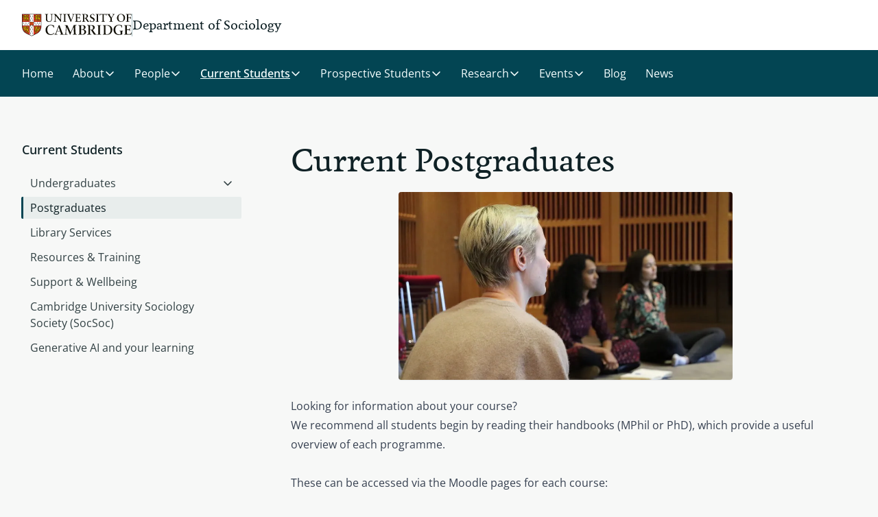

--- FILE ---
content_type: text/html; charset=UTF-8
request_url: https://www.sociology.cam.ac.uk/current-postgraduates
body_size: 454506
content:


<!-- THEME DEBUG -->
<!-- THEME HOOK: 'html' -->
<!-- FILE NAME SUGGESTIONS:
   ▪️ html--node--152.html.twig
   ▪️ html--node--%.html.twig
   ▪️ html--node.html.twig
   ✅ html.html.twig
-->
<!-- 💡 BEGIN CUSTOM TEMPLATE OUTPUT from 'themes/custom/cambridge_tailwind/templates/layout/html.html.twig' -->
<!DOCTYPE html>
<html lang="en" dir="ltr">
  <head>
    <meta charset="utf-8" />
<meta name="description" content="Course information for MPhil or PhD Sociology postgraduate students at Cambridge." />
<link rel="canonical" href="https://www.sociology.cam.ac.uk/current-postgraduates" />
<meta name="Generator" content="Drupal 11 (https://www.drupal.org)" />
<meta name="MobileOptimized" content="width" />
<meta name="HandheldFriendly" content="true" />
<meta name="viewport" content="width=device-width, initial-scale=1.0" />
<link rel="icon" href="/themes/custom/cambridge_tailwind/favicon/favicon.ico" type="image/vnd.microsoft.icon" />

    <title>Current Postgraduates | Department of Sociology</title>
    <link rel="apple-touch-icon" sizes="180x180" href="/themes/custom/cambridge_tailwind/favicon/apple-touch-icon.png" />
    <link rel="manifest" href="/themes/custom/cambridge_tailwind/favicon/site.webmanifest" />
    <link rel="stylesheet" media="all" href="/core/themes/stable9/css/core/components/progress.module.css?t7krk5" />
<link rel="stylesheet" media="all" href="/core/themes/stable9/css/core/components/ajax-progress.module.css?t7krk5" />
<link rel="stylesheet" media="all" href="/core/themes/stable9/css/system/components/hidden.module.css?t7krk5" />
<link rel="stylesheet" media="all" href="/core/themes/stable9/css/system/components/js.module.css?t7krk5" />
<link rel="stylesheet" media="all" href="/core/themes/stable9/css/core/assets/vendor/normalize-css/normalize.css?t7krk5" />
<link rel="stylesheet" media="all" href="https://assets.webplatform.apps.cam.ac.uk/v1-latest/fonts/open-sans/styles.css" />
<link rel="stylesheet" media="all" href="https://assets.webplatform.apps.cam.ac.uk/v1-latest/fonts/feijoa/styles.css" />
<link rel="stylesheet" media="all" href="/themes/custom/cambridge_tailwind/css/tailwind.css?t7krk5" />
<link rel="stylesheet" media="all" href="/themes/custom/cambridge_tailwind/css/message-banner.css?t7krk5" />
<link rel="stylesheet" media="all" href="/core/themes/claro/css/base/variables.css?t7krk5" />
<link rel="stylesheet" media="all" href="/core/themes/claro/css/components/form.css?t7krk5" />
<link rel="stylesheet" media="all" href="/core/themes/claro/css/components/form--text.css?t7krk5" />
<link rel="stylesheet" media="all" href="/core/themes/claro/css/components/form--select.css?t7krk5" />
<link rel="stylesheet" media="all" href="/themes/contrib/gin/dist/css/components/ajax.css?t7krk5" />

    <script type="application/json" data-drupal-selector="drupal-settings-json">{"path":{"baseUrl":"\/","pathPrefix":"","currentPath":"node\/152","currentPathIsAdmin":false,"isFront":false,"currentLanguage":"en"},"pluralDelimiter":"\u0003","suppressDeprecationErrors":true,"ajaxPageState":{"libraries":"[base64]","theme":"cambridge_tailwind","theme_token":null},"ajaxTrustedUrl":[],"gtag":{"tagId":"","consentMode":false,"otherIds":[],"events":[],"additionalConfigInfo":[]},"gtm":{"tagId":null,"settings":{"data_layer":"dataLayer","include_classes":false,"allowlist_classes":"","blocklist_classes":"","include_environment":false,"environment_id":"","environment_token":""},"tagIds":["GTM-T93M3TVK"]},"user":{"uid":0,"permissionsHash":"4eff2e3d1a33a12344a3ed6129b27b944a3d44e5aa8ae07f1027f05054deaa91"}}</script>
<script src="/core/misc/drupalSettingsLoader.js?v=11.3.0"></script>
<script src="/themes/custom/cambridge_tailwind/overrides/google_tag/js/gtag.js?t7krk5"></script>
<script src="/themes/custom/cambridge_tailwind/overrides/google_tag/js/gtm.js?t7krk5"></script>

  </head>
  <body class="path-node page-node-type-page bg-surface-default relative">
            
    <a href="#main-content" class="group antialiased underline-offset-4 decoration-1 hover:underline active:underline active:outline-none focus-visible:outline focus-visible:outline-4 focus-visible:active:outline-none text-left focus-visible:rounded-[1px] no-underline text-link-default decoration-link-underline hover:text-link-hover active:text-link-active focus-visible:focus-light skip-link m-[7px] bg-white">
      Skip to main content
    </a>
    

<!-- THEME DEBUG -->
<!-- THEME HOOK: 'google_tag_gtm_iframe' -->
<!-- BEGIN OUTPUT from 'modules/contrib/google_tag/templates/google-tag-gtm-iframe.html.twig' -->
<noscript><iframe src="https://www.googletagmanager.com/ns.html?id=GTM-T93M3TVK"
                  height="0" width="0" style="display:none;visibility:hidden"></iframe></noscript>

<!-- END OUTPUT from 'modules/contrib/google_tag/templates/google-tag-gtm-iframe.html.twig' -->


    

<!-- THEME DEBUG -->
<!-- THEME HOOK: 'off_canvas_page_wrapper' -->
<!-- BEGIN OUTPUT from 'core/themes/stable9/templates/content/off-canvas-page-wrapper.html.twig' -->
  <div class="dialog-off-canvas-main-canvas" data-off-canvas-main-canvas>
    

<!-- THEME DEBUG -->
<!-- THEME HOOK: 'page' -->
<!-- FILE NAME SUGGESTIONS:
   ▪️ page--node--152.html.twig
   ▪️ page--node--%.html.twig
   ▪️ page--node.html.twig
   ✅ page.html.twig
-->
<!-- 💡 BEGIN CUSTOM TEMPLATE OUTPUT from 'themes/custom/cambridge_tailwind/templates/layout/page.html.twig' -->

<div class="flex flex-col min-h-dvh">
  <!-- 🥶 Component start: cambridge_tailwind:global-header -->
<header class="bg-surface-secondary">
  <div class="3xl:container mx-auto px-16 lg:px-24 xl:px-32 flex items-center justify-between py-16 lg:py-20">
    <div class="flex flex-row gap-x-16 lg:gap-x-20 items-center">
      <a href="https://www.cam.ac.uk/" class="focus-visible:focus-light focus-visible:outline-offset-2 focus-visible:outline focus-visible:outline-4 focus-visible:active:outline-none focus-visible:rounded-[1px]"> <img
        src="/themes/custom/cambridge_tailwind/images/cambridge_university2.svg"
        alt="University of Cambridge"
        class="w-[142px] lg:w-[160px]"
      /></a>
      <div class="border-divider-strong border-solid border-l self-stretch" role="presentation"></div>
      <div class="text-style-site-heading text-size-1 lg:text-size-3">
        Department of Sociology
      </div>
    </div>
    <div></div>
  </div>
</header>
<!-- 🥶 Component end: cambridge_tailwind:global-header -->
  

<!-- THEME DEBUG -->
<!-- THEME HOOK: 'region' -->
<!-- FILE NAME SUGGESTIONS:
   ▪️ region--pre-content.html.twig
   ✅ region.html.twig
-->
<!-- 💡 BEGIN CUSTOM TEMPLATE OUTPUT from 'themes/custom/cambridge_tailwind/templates/layout/region.html.twig' -->
      

<!-- THEME DEBUG -->
<!-- THEME HOOK: 'block' -->
<!-- FILE NAME SUGGESTIONS:
   ▪️ block--cambridge-tailwind-main-menu.html.twig
   ▪️ block--system-menu-block--main.html.twig
   ✅ block--system-menu-block.html.twig
   ▪️ block--system.html.twig
   ▪️ block.html.twig
-->
<!-- 💡 BEGIN CUSTOM TEMPLATE OUTPUT from 'themes/custom/cambridge_tailwind/templates/block/block--system-menu-block.html.twig' -->
<nav id="block-cambridge-tailwind-main-menu">
        

<!-- THEME DEBUG -->
<!-- THEME HOOK: 'menu__main' -->
<!-- FILE NAME SUGGESTIONS:
   ✅ menu--main.html.twig
   ✅ menu--main.html.twig
   ▪️ menu.html.twig
-->
<!-- 💡 BEGIN CUSTOM TEMPLATE OUTPUT from 'themes/custom/cambridge_tailwind/templates/navigation/menu--main.html.twig' -->
<!-- 🥯 Component start: cambridge_tailwind:main-menu -->

            
<div id="menu-wrapper">
  <div id="menu-overlay" class="hidden fixed inset-0 bg-black bg-opacity-50 z-20" data-testid="menu-overlay"></div>
    <div class="bg-dark-teal z-30 lg:relative" id="menu-bar">
    <div class="3xl:container mx-auto px-16 lg:px-24 xl:px-32" id="menu-items-wrapper">
            

  
<div class="hidden" id="mobile-menu-wrapper" aria-hidden="true">
    <div class="mx-[-8px] py-12">
    <button
      id="mobile-menu-button"
      aria-controls="menu-panel-mobile-current-postgraduates"
      aria-expanded="false"
      aria-haspopup="true"
      data-menu-control="menu-panel-mobile-current-postgraduates"
      data-focusin-close
      data-current-path="/current-postgraduates"
       class="group antialiased underline-offset-4 decoration-1 hover:underline active:underline active:outline-none focus-visible:outline-offset-2 focus-visible:outline focus-visible:outline-4 focus-visible:active:outline-none text-left focus-visible:rounded-[1px] no-underline text-link-contrast decoration-link-contrast-underline hover:text-link-contrast-hover active:text-link-contrast-active focus-visible:focus-dark flex flex-row items-center self-center gap-4 leading-7 p-8"
       class="group antialiased underline-offset-4 decoration-1 hover:underline active:underline active:outline-none focus-visible:outline-offset-2 focus-visible:outline focus-visible:outline-4 focus-visible:active:outline-none text-left focus-visible:rounded-[1px] no-underline text-link-contrast decoration-link-contrast-underline hover:text-link-contrast-hover active:text-link-contrast-active focus-visible:focus-dark flex flex-row items-center self-center gap-4 leading-7 p-8"
    >
      Menu
      <span class="mr-6">
        <svg xmlns="http://www.w3.org/2000/svg" width="16" height="16" viewBox="0 0 16 16" fill="none">
<path d="M2.5 8H13.5" stroke="currentColor" stroke-width="1.5" stroke-linecap="round" stroke-linejoin="round"/>
<path d="M2.5 4H13.5" stroke="currentColor" stroke-width="1.5" stroke-linecap="round" stroke-linejoin="round"/>
<path d="M2.5 12H13.5" stroke="currentColor" stroke-width="1.5" stroke-linecap="round" stroke-linejoin="round"/>
</svg>
      </span>
    </button>
  </div>
  <div
    class="fixed z-40 top-0 left-0 bottom-0 right-16 max-w-[600px] sm:right-32 motion-reduce:transition-none min-h-screen max-h-screen -translate-x-[100vw] bg-white lg:hidden shadow-md border-divider-subtle border-r-1 transition-all opacity-0"
    id="mobile-menu-panel-wrapper"
    aria-hidden="true"
    aria-modal="true"
    role="dialog"
  >
    <div class="absolute top-0 left-0 bottom-0 w-full overflow-y-auto">
        

                                                                                          

<div
  class="hidden hidden:xs"
  id="menu-panel-mobile-home"
  data-menu-panel="menu-panel-mobile-home"
  aria-labelledby="menu-item-mobile-home-heading"
    aria-hidden="true"
  role="menu"
>
  <div class="flex flex-row mb-20 px-16 py-16 border-b border-divider-subtle pr-40 align-items-middle">
        <h3 class="text-style-site-heading text-size-3 align-middle" id="menu-item-mobile-home-heading">
      Department of Sociology    </h3>
  </div>
  <div class="px-12">
        <ul class="flex flex-col text-style-body-sm gap-2" role="menu">
                                                              <li role="none">
                                          <a href="/" role="menuitem" data-parent-panel="menu-panel-mobile-home"  class="flex items-center transition-colors motion-reduce:transition-none antialiased pr-12 text-left text-md focus-visible:outline focus-visible:outline-4 focus-visible:active:outline-none focus-visible:focus-light pl-12 w-full hover:bg-neutral-200 active:bg-neutral-300 text-text-secondary hover:text-link-default py-12 px-16" >Home</a>
                  </li>
                                                        <li role="none">
                                          <button
              type="button"
              role="menuitem"
              aria-haspopup="true"
              aria-controls="menu-panel-mobile-nolink"
              aria-expanded="false"
              data-menu-control="menu-panel-mobile-nolink"
                             class="flex items-center transition-colors motion-reduce:transition-none antialiased pr-12 text-left text-md focus-visible:outline focus-visible:outline-4 focus-visible:active:outline-none focus-visible:focus-light pl-12 w-full hover:bg-neutral-200 active:bg-neutral-300 text-text-secondary hover:text-link-default py-12 px-16"
            >
              <span class="grow block min-h-[21px] leading-[21px]">
                About
              </span>
              <svg xmlns="http://www.w3.org/2000/svg" class="min-w-20" width="20" height="21" viewBox="0 0 20 21" fill="none">
  <path d="M7.5 4.25L13.75 10.5L7.5 16.75" stroke="currentColor" stroke-opacity="0.85" stroke-width="1.5" stroke-linecap="round" stroke-linejoin="round"/>
</svg>
            </button>
                  </li>
                                                        <li role="none">
                                          <button
              type="button"
              role="menuitem"
              aria-haspopup="true"
              aria-controls="menu-panel-mobile-nolink--2"
              aria-expanded="false"
              data-menu-control="menu-panel-mobile-nolink--2"
                             class="flex items-center transition-colors motion-reduce:transition-none antialiased pr-12 text-left text-md focus-visible:outline focus-visible:outline-4 focus-visible:active:outline-none focus-visible:focus-light pl-12 w-full hover:bg-neutral-200 active:bg-neutral-300 text-text-secondary hover:text-link-default py-12 px-16"
            >
              <span class="grow block min-h-[21px] leading-[21px]">
                People
              </span>
              <svg xmlns="http://www.w3.org/2000/svg" class="min-w-20" width="20" height="21" viewBox="0 0 20 21" fill="none">
  <path d="M7.5 4.25L13.75 10.5L7.5 16.75" stroke="currentColor" stroke-opacity="0.85" stroke-width="1.5" stroke-linecap="round" stroke-linejoin="round"/>
</svg>
            </button>
                  </li>
                                                        <li role="none">
                                          <button
              type="button"
              role="menuitem"
              aria-haspopup="true"
              aria-controls="menu-panel-mobile-nolink--3"
              aria-expanded="false"
              data-menu-control="menu-panel-mobile-nolink--3"
                             class="flex items-center transition-colors motion-reduce:transition-none antialiased pr-12 text-left text-md focus-visible:outline focus-visible:outline-4 focus-visible:active:outline-none focus-visible:focus-light pl-12 w-full hover:bg-neutral-200 active:bg-neutral-300 text-text-secondary hover:text-link-default py-12 px-16"
            >
              <span class="grow block min-h-[21px] leading-[21px]">
                Current Students
              </span>
              <svg xmlns="http://www.w3.org/2000/svg" class="min-w-20" width="20" height="21" viewBox="0 0 20 21" fill="none">
  <path d="M7.5 4.25L13.75 10.5L7.5 16.75" stroke="currentColor" stroke-opacity="0.85" stroke-width="1.5" stroke-linecap="round" stroke-linejoin="round"/>
</svg>
            </button>
                  </li>
                                                        <li role="none">
                                          <button
              type="button"
              role="menuitem"
              aria-haspopup="true"
              aria-controls="menu-panel-mobile-nolink--4"
              aria-expanded="false"
              data-menu-control="menu-panel-mobile-nolink--4"
                             class="flex items-center transition-colors motion-reduce:transition-none antialiased pr-12 text-left text-md focus-visible:outline focus-visible:outline-4 focus-visible:active:outline-none focus-visible:focus-light pl-12 w-full hover:bg-neutral-200 active:bg-neutral-300 text-text-secondary hover:text-link-default py-12 px-16"
            >
              <span class="grow block min-h-[21px] leading-[21px]">
                Prospective Students
              </span>
              <svg xmlns="http://www.w3.org/2000/svg" class="min-w-20" width="20" height="21" viewBox="0 0 20 21" fill="none">
  <path d="M7.5 4.25L13.75 10.5L7.5 16.75" stroke="currentColor" stroke-opacity="0.85" stroke-width="1.5" stroke-linecap="round" stroke-linejoin="round"/>
</svg>
            </button>
                  </li>
                                                        <li role="none">
                                          <button
              type="button"
              role="menuitem"
              aria-haspopup="true"
              aria-controls="menu-panel-mobile-https:--research.sociology.cam.ac.uk"
              aria-expanded="false"
              data-menu-control="menu-panel-mobile-https:--research.sociology.cam.ac.uk"
                             class="flex items-center transition-colors motion-reduce:transition-none antialiased pr-12 text-left text-md focus-visible:outline focus-visible:outline-4 focus-visible:active:outline-none focus-visible:focus-light pl-12 w-full hover:bg-neutral-200 active:bg-neutral-300 text-text-secondary hover:text-link-default py-12 px-16"
            >
              <span class="grow block min-h-[21px] leading-[21px]">
                Research
              </span>
              <svg xmlns="http://www.w3.org/2000/svg" class="min-w-20" width="20" height="21" viewBox="0 0 20 21" fill="none">
  <path d="M7.5 4.25L13.75 10.5L7.5 16.75" stroke="currentColor" stroke-opacity="0.85" stroke-width="1.5" stroke-linecap="round" stroke-linejoin="round"/>
</svg>
            </button>
                  </li>
                                                        <li role="none">
                                          <button
              type="button"
              role="menuitem"
              aria-haspopup="true"
              aria-controls="menu-panel-mobile-events"
              aria-expanded="false"
              data-menu-control="menu-panel-mobile-events"
                             class="flex items-center transition-colors motion-reduce:transition-none antialiased pr-12 text-left text-md focus-visible:outline focus-visible:outline-4 focus-visible:active:outline-none focus-visible:focus-light pl-12 w-full hover:bg-neutral-200 active:bg-neutral-300 text-text-secondary hover:text-link-default py-12 px-16"
            >
              <span class="grow block min-h-[21px] leading-[21px]">
                Events
              </span>
              <svg xmlns="http://www.w3.org/2000/svg" class="min-w-20" width="20" height="21" viewBox="0 0 20 21" fill="none">
  <path d="M7.5 4.25L13.75 10.5L7.5 16.75" stroke="currentColor" stroke-opacity="0.85" stroke-width="1.5" stroke-linecap="round" stroke-linejoin="round"/>
</svg>
            </button>
                  </li>
                                                        <li role="none">
                                          <a href="/blog" role="menuitem" data-parent-panel="menu-panel-mobile-home"  class="flex items-center transition-colors motion-reduce:transition-none antialiased pr-12 text-left text-md focus-visible:outline focus-visible:outline-4 focus-visible:active:outline-none focus-visible:focus-light pl-12 w-full hover:bg-neutral-200 active:bg-neutral-300 text-text-secondary hover:text-link-default py-12 px-16" >Blog</a>
                  </li>
                                                        <li role="none">
                                          <a href="/news" role="menuitem" data-parent-panel="menu-panel-mobile-home"  class="flex items-center transition-colors motion-reduce:transition-none antialiased pr-12 text-left text-md focus-visible:outline focus-visible:outline-4 focus-visible:active:outline-none focus-visible:focus-light pl-12 w-full hover:bg-neutral-200 active:bg-neutral-300 text-text-secondary hover:text-link-default py-12 px-16" >News</a>
                  </li>
          </ul>
  </div>
    <button id="close-button-mobile-home" data-close-panel class="group antialiased underline-offset-4 decoration-1 hover:underline active:underline active:outline-none focus-visible:outline-offset-2 focus-visible:outline focus-visible:outline-4 focus-visible:active:outline-none text-left focus-visible:rounded-[1px] no-underline text-link-default decoration-link-underline hover:text-link-hover active:text-link-active focus-visible:focus-light absolute top-0 right-0 h-[1.8em] w-[1.8em] m-16 md:m-12 mb-0 p-4" aria-label="Close menu" title="Close menu">
    	<svg focusable="false" aria-hidden="true" viewbox="0 0 20 20" xmlns="http://www.w3.org/2000/svg"  class="h-full fill-none">
    <path d="M15.625 4.375L4.375 15.625" stroke="currentColor" stroke-opacity="0.85" stroke-width="2" stroke-linecap="round" stroke-linejoin="round" />
  <path d="M15.625 15.625L4.375 4.375" stroke="currentColor" stroke-opacity="0.85" stroke-width="2" stroke-linecap="round" stroke-linejoin="round" />

</svg>
  </button>
</div>
        

                                                            

<div
  class="hidden hidden:xs"
  id="menu-panel-mobile-nolink"
  data-menu-panel="menu-panel-mobile-nolink"
  aria-labelledby="menu-item-mobile-nolink-heading"
    aria-hidden="true"
  role="menu"
>
  <div class="flex flex-row mb-20 px-16 py-16 border-b border-divider-subtle pr-40 align-items-middle">
                      <button
        data-menu-control="menu-panel-mobile-home"
        aria-controls="menu-panel-mobile-home"
        aria-label="Back"
        title="Back"
        class="group antialiased underline-offset-4 decoration-1 hover:underline active:underline active:outline-none focus-visible:outline-offset-2 focus-visible:outline focus-visible:outline-4 focus-visible:active:outline-none text-left focus-visible:rounded-[1px] no-underline text-link-default decoration-link-underline hover:text-link-hover active:text-link-active focus-visible:focus-light mr-16 w-[1.4rem]"
      >
        	<svg focusable="false" aria-hidden="true" viewbox="0 0 24 25" xmlns="http://www.w3.org/2000/svg"  class="h-full fill-none">
  <path d="M20.25 12.5H3.75" stroke="currentColor" stroke-width="2" stroke-linecap="round" stroke-linejoin="round"/>
<path d="M10.5 5.75L3.75 12.5L10.5 19.25" stroke="currentColor" stroke-width="2" stroke-linecap="round" stroke-linejoin="round"/>

</svg>
      </button>
        <h3 class="text-style-site-heading text-size-3 align-middle" id="menu-item-mobile-nolink-heading">
      About    </h3>
  </div>
  <div class="px-12">
        <ul class="flex flex-col text-style-body-sm gap-2" role="menu">
                                                              <li role="none">
                                          <a href="/about" role="menuitem" data-parent-panel="menu-panel-mobile-nolink"  class="flex items-center transition-colors motion-reduce:transition-none antialiased pr-12 text-left text-md focus-visible:outline focus-visible:outline-4 focus-visible:active:outline-none focus-visible:focus-light pl-12 w-full hover:bg-neutral-200 active:bg-neutral-300 text-text-secondary hover:text-link-default py-12 px-16" >About</a>
                  </li>
                                                        <li role="none">
                                          <a href="/our-history" role="menuitem" data-parent-panel="menu-panel-mobile-nolink"  class="flex items-center transition-colors motion-reduce:transition-none antialiased pr-12 text-left text-md focus-visible:outline focus-visible:outline-4 focus-visible:active:outline-none focus-visible:focus-light pl-12 w-full hover:bg-neutral-200 active:bg-neutral-300 text-text-secondary hover:text-link-default py-12 px-16" >Our history</a>
                  </li>
                                                        <li role="none">
                                          <a href="/alumni" role="menuitem" data-parent-panel="menu-panel-mobile-nolink"  class="flex items-center transition-colors motion-reduce:transition-none antialiased pr-12 text-left text-md focus-visible:outline focus-visible:outline-4 focus-visible:active:outline-none focus-visible:focus-light pl-12 w-full hover:bg-neutral-200 active:bg-neutral-300 text-text-secondary hover:text-link-default py-12 px-16" >Alumni</a>
                  </li>
                                                        <li role="none">
                                          <a href="/about/alumni/support-sociology" role="menuitem" data-parent-panel="menu-panel-mobile-nolink"  class="flex items-center transition-colors motion-reduce:transition-none antialiased pr-12 text-left text-md focus-visible:outline focus-visible:outline-4 focus-visible:active:outline-none focus-visible:focus-light pl-12 w-full hover:bg-neutral-200 active:bg-neutral-300 text-text-secondary hover:text-link-default py-12 px-16" >Support us</a>
                  </li>
                                                        <li role="none">
                                          <a href="/contact" role="menuitem" data-parent-panel="menu-panel-mobile-nolink"  class="flex items-center transition-colors motion-reduce:transition-none antialiased pr-12 text-left text-md focus-visible:outline focus-visible:outline-4 focus-visible:active:outline-none focus-visible:focus-light pl-12 w-full hover:bg-neutral-200 active:bg-neutral-300 text-text-secondary hover:text-link-default py-12 px-16" >Contact Us</a>
                  </li>
                                                        <li role="none">
                                          <a href="/jobs" role="menuitem" data-parent-panel="menu-panel-mobile-nolink"  class="flex items-center transition-colors motion-reduce:transition-none antialiased pr-12 text-left text-md focus-visible:outline focus-visible:outline-4 focus-visible:active:outline-none focus-visible:focus-light pl-12 w-full hover:bg-neutral-200 active:bg-neutral-300 text-text-secondary hover:text-link-default py-12 px-16" >Job Vacancies</a>
                  </li>
          </ul>
  </div>
    <button id="close-button-mobile-nolink" data-close-panel class="group antialiased underline-offset-4 decoration-1 hover:underline active:underline active:outline-none focus-visible:outline-offset-2 focus-visible:outline focus-visible:outline-4 focus-visible:active:outline-none text-left focus-visible:rounded-[1px] no-underline text-link-default decoration-link-underline hover:text-link-hover active:text-link-active focus-visible:focus-light absolute top-0 right-0 h-[1.8em] w-[1.8em] m-16 md:m-12 mb-0 p-4" aria-label="Close menu" title="Close menu">
    	<svg focusable="false" aria-hidden="true" viewbox="0 0 20 20" xmlns="http://www.w3.org/2000/svg"  class="h-full fill-none">
    <path d="M15.625 4.375L4.375 15.625" stroke="currentColor" stroke-opacity="0.85" stroke-width="2" stroke-linecap="round" stroke-linejoin="round" />
  <path d="M15.625 15.625L4.375 4.375" stroke="currentColor" stroke-opacity="0.85" stroke-width="2" stroke-linecap="round" stroke-linejoin="round" />

</svg>
  </button>
</div>
                    

                                                                                          

<div
  class="hidden hidden:xs"
  id="menu-panel-mobile-nolink--2"
  data-menu-panel="menu-panel-mobile-nolink--2"
  aria-labelledby="menu-item-mobile-nolink--2-heading"
    aria-hidden="true"
  role="menu"
>
  <div class="flex flex-row mb-20 px-16 py-16 border-b border-divider-subtle pr-40 align-items-middle">
                      <button
        data-menu-control="menu-panel-mobile-home"
        aria-controls="menu-panel-mobile-home"
        aria-label="Back"
        title="Back"
        class="group antialiased underline-offset-4 decoration-1 hover:underline active:underline active:outline-none focus-visible:outline-offset-2 focus-visible:outline focus-visible:outline-4 focus-visible:active:outline-none text-left focus-visible:rounded-[1px] no-underline text-link-default decoration-link-underline hover:text-link-hover active:text-link-active focus-visible:focus-light mr-16 w-[1.4rem]"
      >
        	<svg focusable="false" aria-hidden="true" viewbox="0 0 24 25" xmlns="http://www.w3.org/2000/svg"  class="h-full fill-none">
  <path d="M20.25 12.5H3.75" stroke="currentColor" stroke-width="2" stroke-linecap="round" stroke-linejoin="round"/>
<path d="M10.5 5.75L3.75 12.5L10.5 19.25" stroke="currentColor" stroke-width="2" stroke-linecap="round" stroke-linejoin="round"/>

</svg>
      </button>
        <h3 class="text-style-site-heading text-size-3 align-middle" id="menu-item-mobile-nolink--2-heading">
      People    </h3>
  </div>
  <div class="px-12">
        <ul class="flex flex-col text-style-body-sm gap-2" role="menu">
                                                              <li role="none">
                                          <a href="/academic-staff" role="menuitem" data-parent-panel="menu-panel-mobile-nolink--2"  class="flex items-center transition-colors motion-reduce:transition-none antialiased pr-12 text-left text-md focus-visible:outline focus-visible:outline-4 focus-visible:active:outline-none focus-visible:focus-light pl-12 w-full hover:bg-neutral-200 active:bg-neutral-300 text-text-secondary hover:text-link-default py-12 px-16" >Academic Staff</a>
                  </li>
                                                        <li role="none">
                                          <a href="https://research.sociology.cam.ac.uk/categories-people/affiliated-lecturers" role="menuitem" data-parent-panel="menu-panel-mobile-nolink--2"  class="flex items-center transition-colors motion-reduce:transition-none antialiased pr-12 text-left text-md focus-visible:outline focus-visible:outline-4 focus-visible:active:outline-none focus-visible:focus-light pl-12 w-full hover:bg-neutral-200 active:bg-neutral-300 text-text-secondary hover:text-link-default py-12 px-16" >Affiliated Lecturers</a>
                  </li>
                                                        <li role="none">
                                          <a href="https://research.sociology.cam.ac.uk/categories-people/college-affiliates" role="menuitem" data-parent-panel="menu-panel-mobile-nolink--2"  class="flex items-center transition-colors motion-reduce:transition-none antialiased pr-12 text-left text-md focus-visible:outline focus-visible:outline-4 focus-visible:active:outline-none focus-visible:focus-light pl-12 w-full hover:bg-neutral-200 active:bg-neutral-300 text-text-secondary hover:text-link-default py-12 px-16" >College Affiliates</a>
                  </li>
                                                        <li role="none">
                                          <a href="https://research.sociology.cam.ac.uk/categories-people/research-affiliates" role="menuitem" data-parent-panel="menu-panel-mobile-nolink--2"  class="flex items-center transition-colors motion-reduce:transition-none antialiased pr-12 text-left text-md focus-visible:outline focus-visible:outline-4 focus-visible:active:outline-none focus-visible:focus-light pl-12 w-full hover:bg-neutral-200 active:bg-neutral-300 text-text-secondary hover:text-link-default py-12 px-16" >Research Affiliates</a>
                  </li>
                                                        <li role="none">
                                          <a href="https://research.sociology.cam.ac.uk/profiles/postdoctoral-and-research-assistants" role="menuitem" data-parent-panel="menu-panel-mobile-nolink--2"  class="flex items-center transition-colors motion-reduce:transition-none antialiased pr-12 text-left text-md focus-visible:outline focus-visible:outline-4 focus-visible:active:outline-none focus-visible:focus-light pl-12 w-full hover:bg-neutral-200 active:bg-neutral-300 text-text-secondary hover:text-link-default py-12 px-16" >Postdoctoral and Research Staff</a>
                  </li>
                                                        <li role="none">
                                          <a href="https://research.sociology.cam.ac.uk/categories-people/postgraduate-students" role="menuitem" data-parent-panel="menu-panel-mobile-nolink--2"  class="flex items-center transition-colors motion-reduce:transition-none antialiased pr-12 text-left text-md focus-visible:outline focus-visible:outline-4 focus-visible:active:outline-none focus-visible:focus-light pl-12 w-full hover:bg-neutral-200 active:bg-neutral-300 text-text-secondary hover:text-link-default py-12 px-16" >Postgraduate Students</a>
                  </li>
                                                        <li role="none">
                                          <a href="https://research.sociology.cam.ac.uk/categories-people/emeritus-academic-staff" role="menuitem" data-parent-panel="menu-panel-mobile-nolink--2"  class="flex items-center transition-colors motion-reduce:transition-none antialiased pr-12 text-left text-md focus-visible:outline focus-visible:outline-4 focus-visible:active:outline-none focus-visible:focus-light pl-12 w-full hover:bg-neutral-200 active:bg-neutral-300 text-text-secondary hover:text-link-default py-12 px-16" >Emeritus Academics</a>
                  </li>
                                                        <li role="none">
                                          <a href="/people/honorary-professors" role="menuitem" data-parent-panel="menu-panel-mobile-nolink--2"  class="flex items-center transition-colors motion-reduce:transition-none antialiased pr-12 text-left text-md focus-visible:outline focus-visible:outline-4 focus-visible:active:outline-none focus-visible:focus-light pl-12 w-full hover:bg-neutral-200 active:bg-neutral-300 text-text-secondary hover:text-link-default py-12 px-16" >Honorary, Pitt and Bolivar Professors</a>
                  </li>
                                                        <li role="none">
                                          <button
              type="button"
              role="menuitem"
              aria-haspopup="true"
              aria-controls="menu-panel-mobile-professional-services-staff"
              aria-expanded="false"
              data-menu-control="menu-panel-mobile-professional-services-staff"
                             class="flex items-center transition-colors motion-reduce:transition-none antialiased pr-12 text-left text-md focus-visible:outline focus-visible:outline-4 focus-visible:active:outline-none focus-visible:focus-light pl-12 w-full hover:bg-neutral-200 active:bg-neutral-300 text-text-secondary hover:text-link-default py-12 px-16"
            >
              <span class="grow block min-h-[21px] leading-[21px]">
                Professional Services Staff
              </span>
              <svg xmlns="http://www.w3.org/2000/svg" class="min-w-20" width="20" height="21" viewBox="0 0 20 21" fill="none">
  <path d="M7.5 4.25L13.75 10.5L7.5 16.75" stroke="currentColor" stroke-opacity="0.85" stroke-width="1.5" stroke-linecap="round" stroke-linejoin="round"/>
</svg>
            </button>
                  </li>
          </ul>
  </div>
    <button id="close-button-mobile-nolink--2" data-close-panel class="group antialiased underline-offset-4 decoration-1 hover:underline active:underline active:outline-none focus-visible:outline-offset-2 focus-visible:outline focus-visible:outline-4 focus-visible:active:outline-none text-left focus-visible:rounded-[1px] no-underline text-link-default decoration-link-underline hover:text-link-hover active:text-link-active focus-visible:focus-light absolute top-0 right-0 h-[1.8em] w-[1.8em] m-16 md:m-12 mb-0 p-4" aria-label="Close menu" title="Close menu">
    	<svg focusable="false" aria-hidden="true" viewbox="0 0 20 20" xmlns="http://www.w3.org/2000/svg"  class="h-full fill-none">
    <path d="M15.625 4.375L4.375 15.625" stroke="currentColor" stroke-opacity="0.85" stroke-width="2" stroke-linecap="round" stroke-linejoin="round" />
  <path d="M15.625 15.625L4.375 4.375" stroke="currentColor" stroke-opacity="0.85" stroke-width="2" stroke-linecap="round" stroke-linejoin="round" />

</svg>
  </button>
</div>
                      

                                                            

<div
  class="hidden hidden:xs"
  id="menu-panel-mobile-professional-services-staff"
  data-menu-panel="menu-panel-mobile-professional-services-staff"
  aria-labelledby="menu-item-mobile-professional-services-staff-heading"
    aria-hidden="true"
  role="menu"
>
  <div class="flex flex-row mb-20 px-16 py-16 border-b border-divider-subtle pr-40 align-items-middle">
                      <button
        data-menu-control="menu-panel-mobile-nolink--2"
        aria-controls="menu-panel-mobile-nolink--2"
        aria-label="Back"
        title="Back"
        class="group antialiased underline-offset-4 decoration-1 hover:underline active:underline active:outline-none focus-visible:outline-offset-2 focus-visible:outline focus-visible:outline-4 focus-visible:active:outline-none text-left focus-visible:rounded-[1px] no-underline text-link-default decoration-link-underline hover:text-link-hover active:text-link-active focus-visible:focus-light mr-16 w-[1.4rem]"
      >
        	<svg focusable="false" aria-hidden="true" viewbox="0 0 24 25" xmlns="http://www.w3.org/2000/svg"  class="h-full fill-none">
  <path d="M20.25 12.5H3.75" stroke="currentColor" stroke-width="2" stroke-linecap="round" stroke-linejoin="round"/>
<path d="M10.5 5.75L3.75 12.5L10.5 19.25" stroke="currentColor" stroke-width="2" stroke-linecap="round" stroke-linejoin="round"/>

</svg>
      </button>
        <h3 class="text-style-site-heading text-size-3 align-middle" id="menu-item-mobile-professional-services-staff-heading">
      Professional Services Staff    </h3>
  </div>
  <div class="px-12">
        <ul class="flex flex-col text-style-body-sm gap-2" role="menu">
                                                                            <li role="none">
                                          <a href="/professional-services-staff" role="menuitem" data-parent-panel="menu-panel-mobile-professional-services-staff"  class="flex items-center transition-colors motion-reduce:transition-none antialiased pr-12 text-left text-md focus-visible:outline focus-visible:outline-4 focus-visible:active:outline-none focus-visible:focus-light pl-12 w-full hover:bg-neutral-200 active:bg-neutral-300 text-text-secondary hover:text-link-default py-12 px-16" >Professional Services Staff overview</a>
                  </li>
                                                        <li role="none">
                                          <a href="/administrative-staff/paulina-baltsoukou" role="menuitem" data-parent-panel="menu-panel-mobile-professional-services-staff"  class="flex items-center transition-colors motion-reduce:transition-none antialiased pr-12 text-left text-md focus-visible:outline focus-visible:outline-4 focus-visible:active:outline-none focus-visible:focus-light pl-12 w-full hover:bg-neutral-200 active:bg-neutral-300 text-text-secondary hover:text-link-default py-12 px-16" >Paulina Baltsoukou</a>
                  </li>
                                                        <li role="none">
                                          <a href="/professional-services-staff/dave-clark" role="menuitem" data-parent-panel="menu-panel-mobile-professional-services-staff"  class="flex items-center transition-colors motion-reduce:transition-none antialiased pr-12 text-left text-md focus-visible:outline focus-visible:outline-4 focus-visible:active:outline-none focus-visible:focus-light pl-12 w-full hover:bg-neutral-200 active:bg-neutral-300 text-text-secondary hover:text-link-default py-12 px-16" >Dave Clark</a>
                  </li>
                                                        <li role="none">
                                          <a href="/professional-services-staff/lara-gisborne" role="menuitem" data-parent-panel="menu-panel-mobile-professional-services-staff"  class="flex items-center transition-colors motion-reduce:transition-none antialiased pr-12 text-left text-md focus-visible:outline focus-visible:outline-4 focus-visible:active:outline-none focus-visible:focus-light pl-12 w-full hover:bg-neutral-200 active:bg-neutral-300 text-text-secondary hover:text-link-default py-12 px-16" >Lara Gisborne</a>
                  </li>
                                                        <li role="none">
                                          <a href="/professional-services-staff/lucy-oconnor" role="menuitem" data-parent-panel="menu-panel-mobile-professional-services-staff"  class="flex items-center transition-colors motion-reduce:transition-none antialiased pr-12 text-left text-md focus-visible:outline focus-visible:outline-4 focus-visible:active:outline-none focus-visible:focus-light pl-12 w-full hover:bg-neutral-200 active:bg-neutral-300 text-text-secondary hover:text-link-default py-12 px-16" >Lucy O&#039;Connor</a>
                  </li>
                                                        <li role="none">
                                          <a href="/professional-services-staff/lisa-watson" role="menuitem" data-parent-panel="menu-panel-mobile-professional-services-staff"  class="flex items-center transition-colors motion-reduce:transition-none antialiased pr-12 text-left text-md focus-visible:outline focus-visible:outline-4 focus-visible:active:outline-none focus-visible:focus-light pl-12 w-full hover:bg-neutral-200 active:bg-neutral-300 text-text-secondary hover:text-link-default py-12 px-16" >Lisa Watson</a>
                  </li>
                                                        <li role="none">
                                          <a href="/professional-services-staff/carrie-yip" role="menuitem" data-parent-panel="menu-panel-mobile-professional-services-staff"  class="flex items-center transition-colors motion-reduce:transition-none antialiased pr-12 text-left text-md focus-visible:outline focus-visible:outline-4 focus-visible:active:outline-none focus-visible:focus-light pl-12 w-full hover:bg-neutral-200 active:bg-neutral-300 text-text-secondary hover:text-link-default py-12 px-16" >Carrie Yip</a>
                  </li>
          </ul>
  </div>
    <button id="close-button-mobile-professional-services-staff" data-close-panel class="group antialiased underline-offset-4 decoration-1 hover:underline active:underline active:outline-none focus-visible:outline-offset-2 focus-visible:outline focus-visible:outline-4 focus-visible:active:outline-none text-left focus-visible:rounded-[1px] no-underline text-link-default decoration-link-underline hover:text-link-hover active:text-link-active focus-visible:focus-light absolute top-0 right-0 h-[1.8em] w-[1.8em] m-16 md:m-12 mb-0 p-4" aria-label="Close menu" title="Close menu">
    	<svg focusable="false" aria-hidden="true" viewbox="0 0 20 20" xmlns="http://www.w3.org/2000/svg"  class="h-full fill-none">
    <path d="M15.625 4.375L4.375 15.625" stroke="currentColor" stroke-opacity="0.85" stroke-width="2" stroke-linecap="round" stroke-linejoin="round" />
  <path d="M15.625 15.625L4.375 4.375" stroke="currentColor" stroke-opacity="0.85" stroke-width="2" stroke-linecap="round" stroke-linejoin="round" />

</svg>
  </button>
</div>
                        

                                                                      

<div
  class="hidden hidden:xs"
  id="menu-panel-mobile-nolink--3"
  data-menu-panel="menu-panel-mobile-nolink--3"
  aria-labelledby="menu-item-mobile-nolink--3-heading"
    aria-hidden="true"
  role="menu"
>
  <div class="flex flex-row mb-20 px-16 py-16 border-b border-divider-subtle pr-40 align-items-middle">
                      <button
        data-menu-control="menu-panel-mobile-home"
        aria-controls="menu-panel-mobile-home"
        aria-label="Back"
        title="Back"
        class="group antialiased underline-offset-4 decoration-1 hover:underline active:underline active:outline-none focus-visible:outline-offset-2 focus-visible:outline focus-visible:outline-4 focus-visible:active:outline-none text-left focus-visible:rounded-[1px] no-underline text-link-default decoration-link-underline hover:text-link-hover active:text-link-active focus-visible:focus-light mr-16 w-[1.4rem]"
      >
        	<svg focusable="false" aria-hidden="true" viewbox="0 0 24 25" xmlns="http://www.w3.org/2000/svg"  class="h-full fill-none">
  <path d="M20.25 12.5H3.75" stroke="currentColor" stroke-width="2" stroke-linecap="round" stroke-linejoin="round"/>
<path d="M10.5 5.75L3.75 12.5L10.5 19.25" stroke="currentColor" stroke-width="2" stroke-linecap="round" stroke-linejoin="round"/>

</svg>
      </button>
        <h3 class="text-style-site-heading text-size-3 align-middle" id="menu-item-mobile-nolink--3-heading">
      Current Students    </h3>
  </div>
  <div class="px-12">
        <ul class="flex flex-col text-style-body-sm gap-2" role="menu">
                                                              <li role="none">
                                          <button
              type="button"
              role="menuitem"
              aria-haspopup="true"
              aria-controls="menu-panel-mobile-current-undergraduates"
              aria-expanded="false"
              data-menu-control="menu-panel-mobile-current-undergraduates"
                             class="flex items-center transition-colors motion-reduce:transition-none antialiased pr-12 text-left text-md focus-visible:outline focus-visible:outline-4 focus-visible:active:outline-none focus-visible:focus-light pl-12 w-full hover:bg-neutral-200 active:bg-neutral-300 text-text-secondary hover:text-link-default py-12 px-16"
            >
              <span class="grow block min-h-[21px] leading-[21px]">
                Undergraduates
              </span>
              <svg xmlns="http://www.w3.org/2000/svg" class="min-w-20" width="20" height="21" viewBox="0 0 20 21" fill="none">
  <path d="M7.5 4.25L13.75 10.5L7.5 16.75" stroke="currentColor" stroke-opacity="0.85" stroke-width="1.5" stroke-linecap="round" stroke-linejoin="round"/>
</svg>
            </button>
                  </li>
                                                        <li role="none">
                                          <a href="/current-postgraduates" role="menuitem" data-parent-panel="menu-panel-mobile-nolink--3"  class="flex items-center transition-colors motion-reduce:transition-none antialiased pr-12 text-left text-md focus-visible:outline focus-visible:outline-4 focus-visible:active:outline-none focus-visible:focus-light pl-[10px] ml-[-1px] text-text-primary border-l-[3px] bg-neutral-200 hover:bg-neutral-300 active:bg-neutral-400 border-blue-700 hover:border-blue-600 active:border-blue-800 py-12 px-16" aria-current="page">Postgraduates</a>
                  </li>
                                                        <li role="none">
                                          <a href="/library-support" role="menuitem" data-parent-panel="menu-panel-mobile-nolink--3"  class="flex items-center transition-colors motion-reduce:transition-none antialiased pr-12 text-left text-md focus-visible:outline focus-visible:outline-4 focus-visible:active:outline-none focus-visible:focus-light pl-12 w-full hover:bg-neutral-200 active:bg-neutral-300 text-text-secondary hover:text-link-default py-12 px-16" >Library Services</a>
                  </li>
                                                        <li role="none">
                                          <a href="/resources-training" role="menuitem" data-parent-panel="menu-panel-mobile-nolink--3"  class="flex items-center transition-colors motion-reduce:transition-none antialiased pr-12 text-left text-md focus-visible:outline focus-visible:outline-4 focus-visible:active:outline-none focus-visible:focus-light pl-12 w-full hover:bg-neutral-200 active:bg-neutral-300 text-text-secondary hover:text-link-default py-12 px-16" >Resources &amp; Training</a>
                  </li>
                                                        <li role="none">
                                          <a href="/wellbeing" role="menuitem" data-parent-panel="menu-panel-mobile-nolink--3"  class="flex items-center transition-colors motion-reduce:transition-none antialiased pr-12 text-left text-md focus-visible:outline focus-visible:outline-4 focus-visible:active:outline-none focus-visible:focus-light pl-12 w-full hover:bg-neutral-200 active:bg-neutral-300 text-text-secondary hover:text-link-default py-12 px-16" >Support &amp; Wellbeing</a>
                  </li>
                                                        <li role="none">
                                          <a href="/socsoc" role="menuitem" data-parent-panel="menu-panel-mobile-nolink--3"  class="flex items-center transition-colors motion-reduce:transition-none antialiased pr-12 text-left text-md focus-visible:outline focus-visible:outline-4 focus-visible:active:outline-none focus-visible:focus-light pl-12 w-full hover:bg-neutral-200 active:bg-neutral-300 text-text-secondary hover:text-link-default py-12 px-16" >Cambridge University Sociology Society (SocSoc)</a>
                  </li>
                                                        <li role="none">
                                          <a href="/generative-ai-and-your-learning" role="menuitem" data-parent-panel="menu-panel-mobile-nolink--3"  class="flex items-center transition-colors motion-reduce:transition-none antialiased pr-12 text-left text-md focus-visible:outline focus-visible:outline-4 focus-visible:active:outline-none focus-visible:focus-light pl-12 w-full hover:bg-neutral-200 active:bg-neutral-300 text-text-secondary hover:text-link-default py-12 px-16" >Generative AI and your learning</a>
                  </li>
          </ul>
  </div>
    <button id="close-button-mobile-nolink--3" data-close-panel class="group antialiased underline-offset-4 decoration-1 hover:underline active:underline active:outline-none focus-visible:outline-offset-2 focus-visible:outline focus-visible:outline-4 focus-visible:active:outline-none text-left focus-visible:rounded-[1px] no-underline text-link-default decoration-link-underline hover:text-link-hover active:text-link-active focus-visible:focus-light absolute top-0 right-0 h-[1.8em] w-[1.8em] m-16 md:m-12 mb-0 p-4" aria-label="Close menu" title="Close menu">
    	<svg focusable="false" aria-hidden="true" viewbox="0 0 20 20" xmlns="http://www.w3.org/2000/svg"  class="h-full fill-none">
    <path d="M15.625 4.375L4.375 15.625" stroke="currentColor" stroke-opacity="0.85" stroke-width="2" stroke-linecap="round" stroke-linejoin="round" />
  <path d="M15.625 15.625L4.375 4.375" stroke="currentColor" stroke-opacity="0.85" stroke-width="2" stroke-linecap="round" stroke-linejoin="round" />

</svg>
  </button>
</div>
      

                    

<div
  class="hidden hidden:xs"
  id="menu-panel-mobile-current-undergraduates"
  data-menu-panel="menu-panel-mobile-current-undergraduates"
  aria-labelledby="menu-item-mobile-current-undergraduates-heading"
    aria-hidden="true"
  role="menu"
>
  <div class="flex flex-row mb-20 px-16 py-16 border-b border-divider-subtle pr-40 align-items-middle">
                      <button
        data-menu-control="menu-panel-mobile-nolink--3"
        aria-controls="menu-panel-mobile-nolink--3"
        aria-label="Back"
        title="Back"
        class="group antialiased underline-offset-4 decoration-1 hover:underline active:underline active:outline-none focus-visible:outline-offset-2 focus-visible:outline focus-visible:outline-4 focus-visible:active:outline-none text-left focus-visible:rounded-[1px] no-underline text-link-default decoration-link-underline hover:text-link-hover active:text-link-active focus-visible:focus-light mr-16 w-[1.4rem]"
      >
        	<svg focusable="false" aria-hidden="true" viewbox="0 0 24 25" xmlns="http://www.w3.org/2000/svg"  class="h-full fill-none">
  <path d="M20.25 12.5H3.75" stroke="currentColor" stroke-width="2" stroke-linecap="round" stroke-linejoin="round"/>
<path d="M10.5 5.75L3.75 12.5L10.5 19.25" stroke="currentColor" stroke-width="2" stroke-linecap="round" stroke-linejoin="round"/>

</svg>
      </button>
        <h3 class="text-style-site-heading text-size-3 align-middle" id="menu-item-mobile-current-undergraduates-heading">
      Undergraduates    </h3>
  </div>
  <div class="px-12">
        <ul class="flex flex-col text-style-body-sm gap-2" role="menu">
                                                                            <li role="none">
                                          <a href="/current-undergraduates" role="menuitem" data-parent-panel="menu-panel-mobile-current-undergraduates"  class="flex items-center transition-colors motion-reduce:transition-none antialiased pr-12 text-left text-md focus-visible:outline focus-visible:outline-4 focus-visible:active:outline-none focus-visible:focus-light pl-12 w-full hover:bg-neutral-200 active:bg-neutral-300 text-text-secondary hover:text-link-default py-12 px-16" >Undergraduates overview</a>
                  </li>
                                                        <li role="none">
                                          <a href="https://www.hsps.cam.ac.uk/part-i" role="menuitem" data-parent-panel="menu-panel-mobile-current-undergraduates"  class="flex items-center transition-colors motion-reduce:transition-none antialiased pr-12 text-left text-md focus-visible:outline focus-visible:outline-4 focus-visible:active:outline-none focus-visible:focus-light pl-12 w-full hover:bg-neutral-200 active:bg-neutral-300 text-text-secondary hover:text-link-default py-12 px-16" >Part I</a>
                  </li>
                                                        <li role="none">
                                          <a href="https://www.hsps.cam.ac.uk/examination-and-assessment" role="menuitem" data-parent-panel="menu-panel-mobile-current-undergraduates"  class="flex items-center transition-colors motion-reduce:transition-none antialiased pr-12 text-left text-md focus-visible:outline focus-visible:outline-4 focus-visible:active:outline-none focus-visible:focus-light pl-12 w-full hover:bg-neutral-200 active:bg-neutral-300 text-text-secondary hover:text-link-default py-12 px-16" >Exams</a>
                  </li>
          </ul>
  </div>
    <button id="close-button-mobile-current-undergraduates" data-close-panel class="group antialiased underline-offset-4 decoration-1 hover:underline active:underline active:outline-none focus-visible:outline-offset-2 focus-visible:outline focus-visible:outline-4 focus-visible:active:outline-none text-left focus-visible:rounded-[1px] no-underline text-link-default decoration-link-underline hover:text-link-hover active:text-link-active focus-visible:focus-light absolute top-0 right-0 h-[1.8em] w-[1.8em] m-16 md:m-12 mb-0 p-4" aria-label="Close menu" title="Close menu">
    	<svg focusable="false" aria-hidden="true" viewbox="0 0 20 20" xmlns="http://www.w3.org/2000/svg"  class="h-full fill-none">
    <path d="M15.625 4.375L4.375 15.625" stroke="currentColor" stroke-opacity="0.85" stroke-width="2" stroke-linecap="round" stroke-linejoin="round" />
  <path d="M15.625 15.625L4.375 4.375" stroke="currentColor" stroke-opacity="0.85" stroke-width="2" stroke-linecap="round" stroke-linejoin="round" />

</svg>
  </button>
</div>
                            

                                                            

<div
  class="hidden hidden:xs"
  id="menu-panel-mobile-nolink--4"
  data-menu-panel="menu-panel-mobile-nolink--4"
  aria-labelledby="menu-item-mobile-nolink--4-heading"
    aria-hidden="true"
  role="menu"
>
  <div class="flex flex-row mb-20 px-16 py-16 border-b border-divider-subtle pr-40 align-items-middle">
                      <button
        data-menu-control="menu-panel-mobile-home"
        aria-controls="menu-panel-mobile-home"
        aria-label="Back"
        title="Back"
        class="group antialiased underline-offset-4 decoration-1 hover:underline active:underline active:outline-none focus-visible:outline-offset-2 focus-visible:outline focus-visible:outline-4 focus-visible:active:outline-none text-left focus-visible:rounded-[1px] no-underline text-link-default decoration-link-underline hover:text-link-hover active:text-link-active focus-visible:focus-light mr-16 w-[1.4rem]"
      >
        	<svg focusable="false" aria-hidden="true" viewbox="0 0 24 25" xmlns="http://www.w3.org/2000/svg"  class="h-full fill-none">
  <path d="M20.25 12.5H3.75" stroke="currentColor" stroke-width="2" stroke-linecap="round" stroke-linejoin="round"/>
<path d="M10.5 5.75L3.75 12.5L10.5 19.25" stroke="currentColor" stroke-width="2" stroke-linecap="round" stroke-linejoin="round"/>

</svg>
      </button>
        <h3 class="text-style-site-heading text-size-3 align-middle" id="menu-item-mobile-nolink--4-heading">
      Prospective Students    </h3>
  </div>
  <div class="px-12">
        <ul class="flex flex-col text-style-body-sm gap-2" role="menu">
                                                              <li role="none">
                                          <a href="/study" role="menuitem" data-parent-panel="menu-panel-mobile-nolink--4"  class="flex items-center transition-colors motion-reduce:transition-none antialiased pr-12 text-left text-md focus-visible:outline focus-visible:outline-4 focus-visible:active:outline-none focus-visible:focus-light pl-12 w-full hover:bg-neutral-200 active:bg-neutral-300 text-text-secondary hover:text-link-default py-12 px-16" >Why study Sociology?</a>
                  </li>
                                                        <li role="none">
                                          <button
              type="button"
              role="menuitem"
              aria-haspopup="true"
              aria-controls="menu-panel-mobile-undergraduate"
              aria-expanded="false"
              data-menu-control="menu-panel-mobile-undergraduate"
                             class="flex items-center transition-colors motion-reduce:transition-none antialiased pr-12 text-left text-md focus-visible:outline focus-visible:outline-4 focus-visible:active:outline-none focus-visible:focus-light pl-12 w-full hover:bg-neutral-200 active:bg-neutral-300 text-text-secondary hover:text-link-default py-12 px-16"
            >
              <span class="grow block min-h-[21px] leading-[21px]">
                Undergraduate Study
              </span>
              <svg xmlns="http://www.w3.org/2000/svg" class="min-w-20" width="20" height="21" viewBox="0 0 20 21" fill="none">
  <path d="M7.5 4.25L13.75 10.5L7.5 16.75" stroke="currentColor" stroke-opacity="0.85" stroke-width="1.5" stroke-linecap="round" stroke-linejoin="round"/>
</svg>
            </button>
                  </li>
                                                        <li role="none">
                                          <button
              type="button"
              role="menuitem"
              aria-haspopup="true"
              aria-controls="menu-panel-mobile-postgraduate"
              aria-expanded="false"
              data-menu-control="menu-panel-mobile-postgraduate"
                             class="flex items-center transition-colors motion-reduce:transition-none antialiased pr-12 text-left text-md focus-visible:outline focus-visible:outline-4 focus-visible:active:outline-none focus-visible:focus-light pl-12 w-full hover:bg-neutral-200 active:bg-neutral-300 text-text-secondary hover:text-link-default py-12 px-16"
            >
              <span class="grow block min-h-[21px] leading-[21px]">
                Postgraduate Study
              </span>
              <svg xmlns="http://www.w3.org/2000/svg" class="min-w-20" width="20" height="21" viewBox="0 0 20 21" fill="none">
  <path d="M7.5 4.25L13.75 10.5L7.5 16.75" stroke="currentColor" stroke-opacity="0.85" stroke-width="1.5" stroke-linecap="round" stroke-linejoin="round"/>
</svg>
            </button>
                  </li>
                                                        <li role="none">
                                          <a href="/visiting" role="menuitem" data-parent-panel="menu-panel-mobile-nolink--4"  class="flex items-center transition-colors motion-reduce:transition-none antialiased pr-12 text-left text-md focus-visible:outline focus-visible:outline-4 focus-visible:active:outline-none focus-visible:focus-light pl-12 w-full hover:bg-neutral-200 active:bg-neutral-300 text-text-secondary hover:text-link-default py-12 px-16" >Visiting Scholars</a>
                  </li>
                                                        <li role="none">
                                          <a href="/outreach" role="menuitem" data-parent-panel="menu-panel-mobile-nolink--4"  class="flex items-center transition-colors motion-reduce:transition-none antialiased pr-12 text-left text-md focus-visible:outline focus-visible:outline-4 focus-visible:active:outline-none focus-visible:focus-light pl-12 w-full hover:bg-neutral-200 active:bg-neutral-300 text-text-secondary hover:text-link-default py-12 px-16" >Open Days and Outreach</a>
                  </li>
                                                        <li role="none">
                                          <button
              type="button"
              role="menuitem"
              aria-haspopup="true"
              aria-controls="menu-panel-mobile-photo-competition"
              aria-expanded="false"
              data-menu-control="menu-panel-mobile-photo-competition"
                             class="flex items-center transition-colors motion-reduce:transition-none antialiased pr-12 text-left text-md focus-visible:outline focus-visible:outline-4 focus-visible:active:outline-none focus-visible:focus-light pl-12 w-full hover:bg-neutral-200 active:bg-neutral-300 text-text-secondary hover:text-link-default py-12 px-16"
            >
              <span class="grow block min-h-[21px] leading-[21px]">
                Y10-13 Photography Competition
              </span>
              <svg xmlns="http://www.w3.org/2000/svg" class="min-w-20" width="20" height="21" viewBox="0 0 20 21" fill="none">
  <path d="M7.5 4.25L13.75 10.5L7.5 16.75" stroke="currentColor" stroke-opacity="0.85" stroke-width="1.5" stroke-linecap="round" stroke-linejoin="round"/>
</svg>
            </button>
                  </li>
          </ul>
  </div>
    <button id="close-button-mobile-nolink--4" data-close-panel class="group antialiased underline-offset-4 decoration-1 hover:underline active:underline active:outline-none focus-visible:outline-offset-2 focus-visible:outline focus-visible:outline-4 focus-visible:active:outline-none text-left focus-visible:rounded-[1px] no-underline text-link-default decoration-link-underline hover:text-link-hover active:text-link-active focus-visible:focus-light absolute top-0 right-0 h-[1.8em] w-[1.8em] m-16 md:m-12 mb-0 p-4" aria-label="Close menu" title="Close menu">
    	<svg focusable="false" aria-hidden="true" viewbox="0 0 20 20" xmlns="http://www.w3.org/2000/svg"  class="h-full fill-none">
    <path d="M15.625 4.375L4.375 15.625" stroke="currentColor" stroke-opacity="0.85" stroke-width="2" stroke-linecap="round" stroke-linejoin="round" />
  <path d="M15.625 15.625L4.375 4.375" stroke="currentColor" stroke-opacity="0.85" stroke-width="2" stroke-linecap="round" stroke-linejoin="round" />

</svg>
  </button>
</div>
        

          

<div
  class="hidden hidden:xs"
  id="menu-panel-mobile-undergraduate"
  data-menu-panel="menu-panel-mobile-undergraduate"
  aria-labelledby="menu-item-mobile-undergraduate-heading"
    aria-hidden="true"
  role="menu"
>
  <div class="flex flex-row mb-20 px-16 py-16 border-b border-divider-subtle pr-40 align-items-middle">
                      <button
        data-menu-control="menu-panel-mobile-nolink--4"
        aria-controls="menu-panel-mobile-nolink--4"
        aria-label="Back"
        title="Back"
        class="group antialiased underline-offset-4 decoration-1 hover:underline active:underline active:outline-none focus-visible:outline-offset-2 focus-visible:outline focus-visible:outline-4 focus-visible:active:outline-none text-left focus-visible:rounded-[1px] no-underline text-link-default decoration-link-underline hover:text-link-hover active:text-link-active focus-visible:focus-light mr-16 w-[1.4rem]"
      >
        	<svg focusable="false" aria-hidden="true" viewbox="0 0 24 25" xmlns="http://www.w3.org/2000/svg"  class="h-full fill-none">
  <path d="M20.25 12.5H3.75" stroke="currentColor" stroke-width="2" stroke-linecap="round" stroke-linejoin="round"/>
<path d="M10.5 5.75L3.75 12.5L10.5 19.25" stroke="currentColor" stroke-width="2" stroke-linecap="round" stroke-linejoin="round"/>

</svg>
      </button>
        <h3 class="text-style-site-heading text-size-3 align-middle" id="menu-item-mobile-undergraduate-heading">
      Undergraduate Study    </h3>
  </div>
  <div class="px-12">
        <ul class="flex flex-col text-style-body-sm gap-2" role="menu">
                                                                            <li role="none">
                                          <a href="/undergraduate" role="menuitem" data-parent-panel="menu-panel-mobile-undergraduate"  class="flex items-center transition-colors motion-reduce:transition-none antialiased pr-12 text-left text-md focus-visible:outline focus-visible:outline-4 focus-visible:active:outline-none focus-visible:focus-light pl-12 w-full hover:bg-neutral-200 active:bg-neutral-300 text-text-secondary hover:text-link-default py-12 px-16" >Undergraduate Study overview</a>
                  </li>
                                                        <li role="none">
                                          <a href="/apply" role="menuitem" data-parent-panel="menu-panel-mobile-undergraduate"  class="flex items-center transition-colors motion-reduce:transition-none antialiased pr-12 text-left text-md focus-visible:outline focus-visible:outline-4 focus-visible:active:outline-none focus-visible:focus-light pl-12 w-full hover:bg-neutral-200 active:bg-neutral-300 text-text-secondary hover:text-link-default py-12 px-16" >Applying to Sociology</a>
                  </li>
          </ul>
  </div>
    <button id="close-button-mobile-undergraduate" data-close-panel class="group antialiased underline-offset-4 decoration-1 hover:underline active:underline active:outline-none focus-visible:outline-offset-2 focus-visible:outline focus-visible:outline-4 focus-visible:active:outline-none text-left focus-visible:rounded-[1px] no-underline text-link-default decoration-link-underline hover:text-link-hover active:text-link-active focus-visible:focus-light absolute top-0 right-0 h-[1.8em] w-[1.8em] m-16 md:m-12 mb-0 p-4" aria-label="Close menu" title="Close menu">
    	<svg focusable="false" aria-hidden="true" viewbox="0 0 20 20" xmlns="http://www.w3.org/2000/svg"  class="h-full fill-none">
    <path d="M15.625 4.375L4.375 15.625" stroke="currentColor" stroke-opacity="0.85" stroke-width="2" stroke-linecap="round" stroke-linejoin="round" />
  <path d="M15.625 15.625L4.375 4.375" stroke="currentColor" stroke-opacity="0.85" stroke-width="2" stroke-linecap="round" stroke-linejoin="round" />

</svg>
  </button>
</div>
            

                                        

<div
  class="hidden hidden:xs"
  id="menu-panel-mobile-postgraduate"
  data-menu-panel="menu-panel-mobile-postgraduate"
  aria-labelledby="menu-item-mobile-postgraduate-heading"
    aria-hidden="true"
  role="menu"
>
  <div class="flex flex-row mb-20 px-16 py-16 border-b border-divider-subtle pr-40 align-items-middle">
                      <button
        data-menu-control="menu-panel-mobile-nolink--4"
        aria-controls="menu-panel-mobile-nolink--4"
        aria-label="Back"
        title="Back"
        class="group antialiased underline-offset-4 decoration-1 hover:underline active:underline active:outline-none focus-visible:outline-offset-2 focus-visible:outline focus-visible:outline-4 focus-visible:active:outline-none text-left focus-visible:rounded-[1px] no-underline text-link-default decoration-link-underline hover:text-link-hover active:text-link-active focus-visible:focus-light mr-16 w-[1.4rem]"
      >
        	<svg focusable="false" aria-hidden="true" viewbox="0 0 24 25" xmlns="http://www.w3.org/2000/svg"  class="h-full fill-none">
  <path d="M20.25 12.5H3.75" stroke="currentColor" stroke-width="2" stroke-linecap="round" stroke-linejoin="round"/>
<path d="M10.5 5.75L3.75 12.5L10.5 19.25" stroke="currentColor" stroke-width="2" stroke-linecap="round" stroke-linejoin="round"/>

</svg>
      </button>
        <h3 class="text-style-site-heading text-size-3 align-middle" id="menu-item-mobile-postgraduate-heading">
      Postgraduate Study    </h3>
  </div>
  <div class="px-12">
        <ul class="flex flex-col text-style-body-sm gap-2" role="menu">
                                                                            <li role="none">
                                          <a href="/postgraduate" role="menuitem" data-parent-panel="menu-panel-mobile-postgraduate"  class="flex items-center transition-colors motion-reduce:transition-none antialiased pr-12 text-left text-md focus-visible:outline focus-visible:outline-4 focus-visible:active:outline-none focus-visible:focus-light pl-12 w-full hover:bg-neutral-200 active:bg-neutral-300 text-text-secondary hover:text-link-default py-12 px-16" >Postgraduate Study overview</a>
                  </li>
                                                        <li role="none">
                                          <a href="/the-mphil" role="menuitem" data-parent-panel="menu-panel-mobile-postgraduate"  class="flex items-center transition-colors motion-reduce:transition-none antialiased pr-12 text-left text-md focus-visible:outline focus-visible:outline-4 focus-visible:active:outline-none focus-visible:focus-light pl-12 w-full hover:bg-neutral-200 active:bg-neutral-300 text-text-secondary hover:text-link-default py-12 px-16" >The MPhil</a>
                  </li>
                                                        <li role="none">
                                          <a href="/the-phd" role="menuitem" data-parent-panel="menu-panel-mobile-postgraduate"  class="flex items-center transition-colors motion-reduce:transition-none antialiased pr-12 text-left text-md focus-visible:outline focus-visible:outline-4 focus-visible:active:outline-none focus-visible:focus-light pl-12 w-full hover:bg-neutral-200 active:bg-neutral-300 text-text-secondary hover:text-link-default py-12 px-16" >The PhD</a>
                  </li>
                                                        <li role="none">
                                          <a href="/postgraduate/choosing-postgraduate-supervisor" role="menuitem" data-parent-panel="menu-panel-mobile-postgraduate"  class="flex items-center transition-colors motion-reduce:transition-none antialiased pr-12 text-left text-md focus-visible:outline focus-visible:outline-4 focus-visible:active:outline-none focus-visible:focus-light pl-12 w-full hover:bg-neutral-200 active:bg-neutral-300 text-text-secondary hover:text-link-default py-12 px-16" >Choosing a Supervisor</a>
                  </li>
                                                        <li role="none">
                                          <a href="/postgraduate-applications" role="menuitem" data-parent-panel="menu-panel-mobile-postgraduate"  class="flex items-center transition-colors motion-reduce:transition-none antialiased pr-12 text-left text-md focus-visible:outline focus-visible:outline-4 focus-visible:active:outline-none focus-visible:focus-light pl-12 w-full hover:bg-neutral-200 active:bg-neutral-300 text-text-secondary hover:text-link-default py-12 px-16" >Applications</a>
                  </li>
          </ul>
  </div>
    <button id="close-button-mobile-postgraduate" data-close-panel class="group antialiased underline-offset-4 decoration-1 hover:underline active:underline active:outline-none focus-visible:outline-offset-2 focus-visible:outline focus-visible:outline-4 focus-visible:active:outline-none text-left focus-visible:rounded-[1px] no-underline text-link-default decoration-link-underline hover:text-link-hover active:text-link-active focus-visible:focus-light absolute top-0 right-0 h-[1.8em] w-[1.8em] m-16 md:m-12 mb-0 p-4" aria-label="Close menu" title="Close menu">
    	<svg focusable="false" aria-hidden="true" viewbox="0 0 20 20" xmlns="http://www.w3.org/2000/svg"  class="h-full fill-none">
    <path d="M15.625 4.375L4.375 15.625" stroke="currentColor" stroke-opacity="0.85" stroke-width="2" stroke-linecap="round" stroke-linejoin="round" />
  <path d="M15.625 15.625L4.375 4.375" stroke="currentColor" stroke-opacity="0.85" stroke-width="2" stroke-linecap="round" stroke-linejoin="round" />

</svg>
  </button>
</div>
                      

          

<div
  class="hidden hidden:xs"
  id="menu-panel-mobile-photo-competition"
  data-menu-panel="menu-panel-mobile-photo-competition"
  aria-labelledby="menu-item-mobile-photo-competition-heading"
    aria-hidden="true"
  role="menu"
>
  <div class="flex flex-row mb-20 px-16 py-16 border-b border-divider-subtle pr-40 align-items-middle">
                      <button
        data-menu-control="menu-panel-mobile-nolink--4"
        aria-controls="menu-panel-mobile-nolink--4"
        aria-label="Back"
        title="Back"
        class="group antialiased underline-offset-4 decoration-1 hover:underline active:underline active:outline-none focus-visible:outline-offset-2 focus-visible:outline focus-visible:outline-4 focus-visible:active:outline-none text-left focus-visible:rounded-[1px] no-underline text-link-default decoration-link-underline hover:text-link-hover active:text-link-active focus-visible:focus-light mr-16 w-[1.4rem]"
      >
        	<svg focusable="false" aria-hidden="true" viewbox="0 0 24 25" xmlns="http://www.w3.org/2000/svg"  class="h-full fill-none">
  <path d="M20.25 12.5H3.75" stroke="currentColor" stroke-width="2" stroke-linecap="round" stroke-linejoin="round"/>
<path d="M10.5 5.75L3.75 12.5L10.5 19.25" stroke="currentColor" stroke-width="2" stroke-linecap="round" stroke-linejoin="round"/>

</svg>
      </button>
        <h3 class="text-style-site-heading text-size-3 align-middle" id="menu-item-mobile-photo-competition-heading">
      Y10-13 Photography Competition    </h3>
  </div>
  <div class="px-12">
        <ul class="flex flex-col text-style-body-sm gap-2" role="menu">
                                                                            <li role="none">
                                          <a href="/photo-competition" role="menuitem" data-parent-panel="menu-panel-mobile-photo-competition"  class="flex items-center transition-colors motion-reduce:transition-none antialiased pr-12 text-left text-md focus-visible:outline focus-visible:outline-4 focus-visible:active:outline-none focus-visible:focus-light pl-12 w-full hover:bg-neutral-200 active:bg-neutral-300 text-text-secondary hover:text-link-default py-12 px-16" >Y10-13 Photography Competition overview</a>
                  </li>
                                                        <li role="none">
                                          <a href="/photo-competition/2025-real-utopias" role="menuitem" data-parent-panel="menu-panel-mobile-photo-competition"  class="flex items-center transition-colors motion-reduce:transition-none antialiased pr-12 text-left text-md focus-visible:outline focus-visible:outline-4 focus-visible:active:outline-none focus-visible:focus-light pl-12 w-full hover:bg-neutral-200 active:bg-neutral-300 text-text-secondary hover:text-link-default py-12 px-16" >2025 &quot;Real Utopias&quot;</a>
                  </li>
          </ul>
  </div>
    <button id="close-button-mobile-photo-competition" data-close-panel class="group antialiased underline-offset-4 decoration-1 hover:underline active:underline active:outline-none focus-visible:outline-offset-2 focus-visible:outline focus-visible:outline-4 focus-visible:active:outline-none text-left focus-visible:rounded-[1px] no-underline text-link-default decoration-link-underline hover:text-link-hover active:text-link-active focus-visible:focus-light absolute top-0 right-0 h-[1.8em] w-[1.8em] m-16 md:m-12 mb-0 p-4" aria-label="Close menu" title="Close menu">
    	<svg focusable="false" aria-hidden="true" viewbox="0 0 20 20" xmlns="http://www.w3.org/2000/svg"  class="h-full fill-none">
    <path d="M15.625 4.375L4.375 15.625" stroke="currentColor" stroke-opacity="0.85" stroke-width="2" stroke-linecap="round" stroke-linejoin="round" />
  <path d="M15.625 15.625L4.375 4.375" stroke="currentColor" stroke-opacity="0.85" stroke-width="2" stroke-linecap="round" stroke-linejoin="round" />

</svg>
  </button>
</div>
              

                    

<div
  class="hidden hidden:xs"
  id="menu-panel-mobile-https:--research.sociology.cam.ac.uk"
  data-menu-panel="menu-panel-mobile-https:--research.sociology.cam.ac.uk"
  aria-labelledby="menu-item-mobile-https:--research.sociology.cam.ac.uk-heading"
    aria-hidden="true"
  role="menu"
>
  <div class="flex flex-row mb-20 px-16 py-16 border-b border-divider-subtle pr-40 align-items-middle">
                      <button
        data-menu-control="menu-panel-mobile-home"
        aria-controls="menu-panel-mobile-home"
        aria-label="Back"
        title="Back"
        class="group antialiased underline-offset-4 decoration-1 hover:underline active:underline active:outline-none focus-visible:outline-offset-2 focus-visible:outline focus-visible:outline-4 focus-visible:active:outline-none text-left focus-visible:rounded-[1px] no-underline text-link-default decoration-link-underline hover:text-link-hover active:text-link-active focus-visible:focus-light mr-16 w-[1.4rem]"
      >
        	<svg focusable="false" aria-hidden="true" viewbox="0 0 24 25" xmlns="http://www.w3.org/2000/svg"  class="h-full fill-none">
  <path d="M20.25 12.5H3.75" stroke="currentColor" stroke-width="2" stroke-linecap="round" stroke-linejoin="round"/>
<path d="M10.5 5.75L3.75 12.5L10.5 19.25" stroke="currentColor" stroke-width="2" stroke-linecap="round" stroke-linejoin="round"/>

</svg>
      </button>
        <h3 class="text-style-site-heading text-size-3 align-middle" id="menu-item-mobile-https:--research.sociology.cam.ac.uk-heading">
      Research    </h3>
  </div>
  <div class="px-12">
        <ul class="flex flex-col text-style-body-sm gap-2" role="menu">
                                                                            <li role="none">
                                          <a href="https://research.sociology.cam.ac.uk/" role="menuitem" data-parent-panel="menu-panel-mobile-https:--research.sociology.cam.ac.uk"  class="flex items-center transition-colors motion-reduce:transition-none antialiased pr-12 text-left text-md focus-visible:outline focus-visible:outline-4 focus-visible:active:outline-none focus-visible:focus-light pl-12 w-full hover:bg-neutral-200 active:bg-neutral-300 text-text-secondary hover:text-link-default py-12 px-16" >Research overview</a>
                  </li>
                                                        <li role="none">
                                          <a href="/research-funding" role="menuitem" data-parent-panel="menu-panel-mobile-https:--research.sociology.cam.ac.uk"  class="flex items-center transition-colors motion-reduce:transition-none antialiased pr-12 text-left text-md focus-visible:outline focus-visible:outline-4 focus-visible:active:outline-none focus-visible:focus-light pl-12 w-full hover:bg-neutral-200 active:bg-neutral-300 text-text-secondary hover:text-link-default py-12 px-16" >Research funding</a>
                  </li>
                                                        <li role="none">
                                          <a href="/research-ethics" role="menuitem" data-parent-panel="menu-panel-mobile-https:--research.sociology.cam.ac.uk"  class="flex items-center transition-colors motion-reduce:transition-none antialiased pr-12 text-left text-md focus-visible:outline focus-visible:outline-4 focus-visible:active:outline-none focus-visible:focus-light pl-12 w-full hover:bg-neutral-200 active:bg-neutral-300 text-text-secondary hover:text-link-default py-12 px-16" >Ethics</a>
                  </li>
          </ul>
  </div>
    <button id="close-button-mobile-https:--research.sociology.cam.ac.uk" data-close-panel class="group antialiased underline-offset-4 decoration-1 hover:underline active:underline active:outline-none focus-visible:outline-offset-2 focus-visible:outline focus-visible:outline-4 focus-visible:active:outline-none text-left focus-visible:rounded-[1px] no-underline text-link-default decoration-link-underline hover:text-link-hover active:text-link-active focus-visible:focus-light absolute top-0 right-0 h-[1.8em] w-[1.8em] m-16 md:m-12 mb-0 p-4" aria-label="Close menu" title="Close menu">
    	<svg focusable="false" aria-hidden="true" viewbox="0 0 20 20" xmlns="http://www.w3.org/2000/svg"  class="h-full fill-none">
    <path d="M15.625 4.375L4.375 15.625" stroke="currentColor" stroke-opacity="0.85" stroke-width="2" stroke-linecap="round" stroke-linejoin="round" />
  <path d="M15.625 15.625L4.375 4.375" stroke="currentColor" stroke-opacity="0.85" stroke-width="2" stroke-linecap="round" stroke-linejoin="round" />

</svg>
  </button>
</div>
              

                    

<div
  class="hidden hidden:xs"
  id="menu-panel-mobile-events"
  data-menu-panel="menu-panel-mobile-events"
  aria-labelledby="menu-item-mobile-events-heading"
    aria-hidden="true"
  role="menu"
>
  <div class="flex flex-row mb-20 px-16 py-16 border-b border-divider-subtle pr-40 align-items-middle">
                      <button
        data-menu-control="menu-panel-mobile-home"
        aria-controls="menu-panel-mobile-home"
        aria-label="Back"
        title="Back"
        class="group antialiased underline-offset-4 decoration-1 hover:underline active:underline active:outline-none focus-visible:outline-offset-2 focus-visible:outline focus-visible:outline-4 focus-visible:active:outline-none text-left focus-visible:rounded-[1px] no-underline text-link-default decoration-link-underline hover:text-link-hover active:text-link-active focus-visible:focus-light mr-16 w-[1.4rem]"
      >
        	<svg focusable="false" aria-hidden="true" viewbox="0 0 24 25" xmlns="http://www.w3.org/2000/svg"  class="h-full fill-none">
  <path d="M20.25 12.5H3.75" stroke="currentColor" stroke-width="2" stroke-linecap="round" stroke-linejoin="round"/>
<path d="M10.5 5.75L3.75 12.5L10.5 19.25" stroke="currentColor" stroke-width="2" stroke-linecap="round" stroke-linejoin="round"/>

</svg>
      </button>
        <h3 class="text-style-site-heading text-size-3 align-middle" id="menu-item-mobile-events-heading">
      Events    </h3>
  </div>
  <div class="px-12">
        <ul class="flex flex-col text-style-body-sm gap-2" role="menu">
                                                                            <li role="none">
                                          <a href="/events" role="menuitem" data-parent-panel="menu-panel-mobile-events"  class="flex items-center transition-colors motion-reduce:transition-none antialiased pr-12 text-left text-md focus-visible:outline focus-visible:outline-4 focus-visible:active:outline-none focus-visible:focus-light pl-12 w-full hover:bg-neutral-200 active:bg-neutral-300 text-text-secondary hover:text-link-default py-12 px-16" >Events overview</a>
                  </li>
                                                        <li role="none">
                                          <a href="/sociology-seminar-series-2025-26" role="menuitem" data-parent-panel="menu-panel-mobile-events"  class="flex items-center transition-colors motion-reduce:transition-none antialiased pr-12 text-left text-md focus-visible:outline focus-visible:outline-4 focus-visible:active:outline-none focus-visible:focus-light pl-12 w-full hover:bg-neutral-200 active:bg-neutral-300 text-text-secondary hover:text-link-default py-12 px-16" >Sociology Seminar Series</a>
                  </li>
                                                        <li role="none">
                                          <a href="/room-booking-tcs" role="menuitem" data-parent-panel="menu-panel-mobile-events"  class="flex items-center transition-colors motion-reduce:transition-none antialiased pr-12 text-left text-md focus-visible:outline focus-visible:outline-4 focus-visible:active:outline-none focus-visible:focus-light pl-12 w-full hover:bg-neutral-200 active:bg-neutral-300 text-text-secondary hover:text-link-default py-12 px-16" >Room Bookings</a>
                  </li>
          </ul>
  </div>
    <button id="close-button-mobile-events" data-close-panel class="group antialiased underline-offset-4 decoration-1 hover:underline active:underline active:outline-none focus-visible:outline-offset-2 focus-visible:outline focus-visible:outline-4 focus-visible:active:outline-none text-left focus-visible:rounded-[1px] no-underline text-link-default decoration-link-underline hover:text-link-hover active:text-link-active focus-visible:focus-light absolute top-0 right-0 h-[1.8em] w-[1.8em] m-16 md:m-12 mb-0 p-4" aria-label="Close menu" title="Close menu">
    	<svg focusable="false" aria-hidden="true" viewbox="0 0 20 20" xmlns="http://www.w3.org/2000/svg"  class="h-full fill-none">
    <path d="M15.625 4.375L4.375 15.625" stroke="currentColor" stroke-opacity="0.85" stroke-width="2" stroke-linecap="round" stroke-linejoin="round" />
  <path d="M15.625 15.625L4.375 4.375" stroke="currentColor" stroke-opacity="0.85" stroke-width="2" stroke-linecap="round" stroke-linejoin="round" />

</svg>
  </button>
</div>
                </div>
  </div>
</div>
            <ul
        class="flex justify-start py-12 relative flex-wrap mx-[-8px]"
        role="menubar"
        aria-label=""
        id="menu-items"
      >
                                                        <li role="none" id="menu-items-1">
            <a
  href="/"
  role="menuitem"
   class="group antialiased underline-offset-4 decoration-1 hover:underline active:underline active:outline-none focus-visible:outline-offset-2 focus-visible:outline focus-visible:outline-4 focus-visible:active:outline-none text-left focus-visible:rounded-[1px] no-underline text-link-contrast decoration-link-contrast-underline hover:text-link-contrast-hover active:text-link-contrast-active focus-visible:focus-dark flex flex-row items-center self-center gap-4 leading-7 p-8 mr-8 text-nowrap md:mr-12"
    >
  Home
  </a>
                      </li>
                                                <li role="none" id="menu-items-2">
            <a
  href=""
  role="menuitem"
   class="group antialiased underline-offset-4 decoration-1 hover:underline active:underline active:outline-none focus-visible:outline-offset-2 focus-visible:outline focus-visible:outline-4 focus-visible:active:outline-none text-left focus-visible:rounded-[1px] no-underline text-link-contrast decoration-link-contrast-underline hover:text-link-contrast-hover active:text-link-contrast-active focus-visible:focus-dark flex flex-row items-center self-center gap-4 leading-7 p-8 mr-8 text-nowrap md:mr-12"
      data-menu-control="menu-panel-2"
        >
  About
      <svg
   data-component-id="cambridge_tailwind:main-menu" class="stroke-[1.5px] transition-transform motion-reduce:transition-none min-w-[16px]"
  width="16"
  height="16"
  viewBox="0 0 16 16"
  fill="none"
  xmlns="http://www.w3.org/2000/svg"
  role="presentation"
>
  <path
    d="M13 6L8 11L3 6"
    stroke-linecap="round"
    stroke-linejoin="round"
    stroke="currentColor"
  />
</svg>
  </a>
                            <div
  class="hidden absolute left-16 top-full h-auto mt-16 right-16 bg-white p-6 rounded border-1 border-gray-100 z-10 shadow-md rounded-8"
  id="menu-panel-2"
  data-menu-panel="menu-panel-2"
  aria-labelledby="menu-item-2-heading"
  aria-describedby="menu-item-2-description"
  role="menu"
>
  <div class="flex flex-wrap p-20">
    <div class="w-full lg:w-1/3 xl:w-1/4 flex flex-col justify-between border-r-1 lg:pr-32">
      <div class="flex flex-col gap-4">
        <h3 class="text-style-heading-md text-text-primary m-0 px-0 pt-0 pb-20" id="menu-item-2-heading">
          About
        </h3>
                      </div>
    </div>
    <ul class="w-full lg:w-2/3 xl:w-3/4 lg:pl-32 py-16 lg:border-l border-divider-subtle grid grid-cols-2 xl:grid-cols-3 justify-stretch gap-x-64">
              <li role="none">
  <a href="/about"  class="group antialiased underline-offset-4 decoration-1 active:outline-none focus-visible:outline-offset-2 focus-visible:outline focus-visible:outline-4 focus-visible:active:outline-none text-left focus-visible:rounded-[1px] no-underline text-link-default decoration-link-underline hover:text-link-hover active:text-link-active focus-visible:focus-light
 group-hover:text-link-hover group-hover:no-underline hover:no-underline active:no-underline group-active:no-underline group-active:text-link-active border-b border-divider-subtle hover:border-link-underline-hover group-hover:border-link-underline-hover active:border-link-underline-active group-active:border-link-underline-active block block py-16 text-md" role="menuitem" >
    About
  </a>
</li>
              <li role="none">
  <a href="/our-history"  class="group antialiased underline-offset-4 decoration-1 active:outline-none focus-visible:outline-offset-2 focus-visible:outline focus-visible:outline-4 focus-visible:active:outline-none text-left focus-visible:rounded-[1px] no-underline text-link-default decoration-link-underline hover:text-link-hover active:text-link-active focus-visible:focus-light
 group-hover:text-link-hover group-hover:no-underline hover:no-underline active:no-underline group-active:no-underline group-active:text-link-active border-b border-divider-subtle hover:border-link-underline-hover group-hover:border-link-underline-hover active:border-link-underline-active group-active:border-link-underline-active block block py-16 text-md" role="menuitem" >
    Our history
  </a>
</li>
              <li role="none">
  <a href="/alumni"  class="group antialiased underline-offset-4 decoration-1 active:outline-none focus-visible:outline-offset-2 focus-visible:outline focus-visible:outline-4 focus-visible:active:outline-none text-left focus-visible:rounded-[1px] no-underline text-link-default decoration-link-underline hover:text-link-hover active:text-link-active focus-visible:focus-light
 group-hover:text-link-hover group-hover:no-underline hover:no-underline active:no-underline group-active:no-underline group-active:text-link-active border-b border-divider-subtle hover:border-link-underline-hover group-hover:border-link-underline-hover active:border-link-underline-active group-active:border-link-underline-active block block py-16 text-md" role="menuitem" >
    Alumni
  </a>
</li>
              <li role="none">
  <a href="/about/alumni/support-sociology"  class="group antialiased underline-offset-4 decoration-1 active:outline-none focus-visible:outline-offset-2 focus-visible:outline focus-visible:outline-4 focus-visible:active:outline-none text-left focus-visible:rounded-[1px] no-underline text-link-default decoration-link-underline hover:text-link-hover active:text-link-active focus-visible:focus-light
 group-hover:text-link-hover group-hover:no-underline hover:no-underline active:no-underline group-active:no-underline group-active:text-link-active border-b border-divider-subtle hover:border-link-underline-hover group-hover:border-link-underline-hover active:border-link-underline-active group-active:border-link-underline-active block block py-16 text-md" role="menuitem" >
    Support us
  </a>
</li>
              <li role="none">
  <a href="/contact"  class="group antialiased underline-offset-4 decoration-1 active:outline-none focus-visible:outline-offset-2 focus-visible:outline focus-visible:outline-4 focus-visible:active:outline-none text-left focus-visible:rounded-[1px] no-underline text-link-default decoration-link-underline hover:text-link-hover active:text-link-active focus-visible:focus-light
 group-hover:text-link-hover group-hover:no-underline hover:no-underline active:no-underline group-active:no-underline group-active:text-link-active border-b border-divider-subtle hover:border-link-underline-hover group-hover:border-link-underline-hover active:border-link-underline-active group-active:border-link-underline-active block block py-16 text-md" role="menuitem" >
    Contact Us
  </a>
</li>
              <li role="none">
  <a href="/jobs"  class="group antialiased underline-offset-4 decoration-1 active:outline-none focus-visible:outline-offset-2 focus-visible:outline focus-visible:outline-4 focus-visible:active:outline-none text-left focus-visible:rounded-[1px] no-underline text-link-default decoration-link-underline hover:text-link-hover active:text-link-active focus-visible:focus-light
 group-hover:text-link-hover group-hover:no-underline hover:no-underline active:no-underline group-active:no-underline group-active:text-link-active border-b border-divider-subtle hover:border-link-underline-hover group-hover:border-link-underline-hover active:border-link-underline-active group-active:border-link-underline-active block block py-16 text-md" role="menuitem" >
    Job Vacancies
  </a>
</li>
          </ul>
  </div>
  <button id="close-panel-2" data-close-panel class="group antialiased underline-offset-4 decoration-1 hover:underline active:underline active:outline-none focus-visible:outline-offset-2 focus-visible:outline focus-visible:outline-4 focus-visible:active:outline-none text-left focus-visible:rounded-[1px] no-underline text-link-default decoration-link-underline hover:text-link-hover active:text-link-active focus-visible:focus-light absolute top-0 right-0 h-[1.8em] w-[1.8em] m-12 mb-0 p-4" aria-label="Close menu" title="Close menu">
    <svg focusable="false" aria-hidden="true" viewbox="0 0 20 20" xmlns="http://www.w3.org/2000/svg"  data-component-id="cambridge_tailwind:main-menu" class="stroke-[1.5px] transition-transform motion-reduce:transition-none min-w-[16px] h-full fill-none">
    <path d="M15.625 4.375L4.375 15.625" stroke="currentColor" stroke-opacity="0.85" stroke-width="2" stroke-linecap="round" stroke-linejoin="round" />
  <path d="M15.625 15.625L4.375 4.375" stroke="currentColor" stroke-opacity="0.85" stroke-width="2" stroke-linecap="round" stroke-linejoin="round" />

</svg>
  </button>
</div>
                      </li>
                                                <li role="none" id="menu-items-3">
            <a
  href=""
  role="menuitem"
   class="group antialiased underline-offset-4 decoration-1 hover:underline active:underline active:outline-none focus-visible:outline-offset-2 focus-visible:outline focus-visible:outline-4 focus-visible:active:outline-none text-left focus-visible:rounded-[1px] no-underline text-link-contrast decoration-link-contrast-underline hover:text-link-contrast-hover active:text-link-contrast-active focus-visible:focus-dark flex flex-row items-center self-center gap-4 leading-7 p-8 mr-8 text-nowrap md:mr-12"
      data-menu-control="menu-panel-3"
        >
  People
      <svg
   data-component-id="cambridge_tailwind:main-menu" class="stroke-[1.5px] transition-transform motion-reduce:transition-none min-w-[16px] h-full fill-none"
  width="16"
  height="16"
  viewBox="0 0 16 16"
  fill="none"
  xmlns="http://www.w3.org/2000/svg"
  role="presentation"
>
  <path
    d="M13 6L8 11L3 6"
    stroke-linecap="round"
    stroke-linejoin="round"
    stroke="currentColor"
  />
</svg>
  </a>
                            <div
  class="hidden absolute left-16 top-full h-auto mt-16 right-16 bg-white p-6 rounded border-1 border-gray-100 z-10 shadow-md rounded-8"
  id="menu-panel-3"
  data-menu-panel="menu-panel-3"
  aria-labelledby="menu-item-3-heading"
  aria-describedby="menu-item-3-description"
  role="menu"
>
  <div class="flex flex-wrap p-20">
    <div class="w-full lg:w-1/3 xl:w-1/4 flex flex-col justify-between border-r-1 lg:pr-32">
      <div class="flex flex-col gap-4">
        <h3 class="text-style-heading-md text-text-primary m-0 px-0 pt-0 pb-20" id="menu-item-3-heading">
          People
        </h3>
                      </div>
    </div>
    <ul class="w-full lg:w-2/3 xl:w-3/4 lg:pl-32 py-16 lg:border-l border-divider-subtle grid grid-cols-2 xl:grid-cols-3 justify-stretch gap-x-64">
              <li role="none">
  <a href="/academic-staff"  class="group antialiased underline-offset-4 decoration-1 active:outline-none focus-visible:outline-offset-2 focus-visible:outline focus-visible:outline-4 focus-visible:active:outline-none text-left focus-visible:rounded-[1px] no-underline text-link-default decoration-link-underline hover:text-link-hover active:text-link-active focus-visible:focus-light
 group-hover:text-link-hover group-hover:no-underline hover:no-underline active:no-underline group-active:no-underline group-active:text-link-active border-b border-divider-subtle hover:border-link-underline-hover group-hover:border-link-underline-hover active:border-link-underline-active group-active:border-link-underline-active block block py-16 text-md" role="menuitem" >
    Academic Staff
  </a>
</li>
              <li role="none">
  <a href="https://research.sociology.cam.ac.uk/categories-people/affiliated-lecturers"  class="group antialiased underline-offset-4 decoration-1 active:outline-none focus-visible:outline-offset-2 focus-visible:outline focus-visible:outline-4 focus-visible:active:outline-none text-left focus-visible:rounded-[1px] no-underline text-link-default decoration-link-underline hover:text-link-hover active:text-link-active focus-visible:focus-light
 group-hover:text-link-hover group-hover:no-underline hover:no-underline active:no-underline group-active:no-underline group-active:text-link-active border-b border-divider-subtle hover:border-link-underline-hover group-hover:border-link-underline-hover active:border-link-underline-active group-active:border-link-underline-active block block py-16 text-md" role="menuitem" >
    Affiliated Lecturers
  </a>
</li>
              <li role="none">
  <a href="https://research.sociology.cam.ac.uk/categories-people/college-affiliates"  class="group antialiased underline-offset-4 decoration-1 active:outline-none focus-visible:outline-offset-2 focus-visible:outline focus-visible:outline-4 focus-visible:active:outline-none text-left focus-visible:rounded-[1px] no-underline text-link-default decoration-link-underline hover:text-link-hover active:text-link-active focus-visible:focus-light
 group-hover:text-link-hover group-hover:no-underline hover:no-underline active:no-underline group-active:no-underline group-active:text-link-active border-b border-divider-subtle hover:border-link-underline-hover group-hover:border-link-underline-hover active:border-link-underline-active group-active:border-link-underline-active block block py-16 text-md" role="menuitem" >
    College Affiliates
  </a>
</li>
              <li role="none">
  <a href="https://research.sociology.cam.ac.uk/categories-people/research-affiliates"  class="group antialiased underline-offset-4 decoration-1 active:outline-none focus-visible:outline-offset-2 focus-visible:outline focus-visible:outline-4 focus-visible:active:outline-none text-left focus-visible:rounded-[1px] no-underline text-link-default decoration-link-underline hover:text-link-hover active:text-link-active focus-visible:focus-light
 group-hover:text-link-hover group-hover:no-underline hover:no-underline active:no-underline group-active:no-underline group-active:text-link-active border-b border-divider-subtle hover:border-link-underline-hover group-hover:border-link-underline-hover active:border-link-underline-active group-active:border-link-underline-active block block py-16 text-md" role="menuitem" >
    Research Affiliates
  </a>
</li>
              <li role="none">
  <a href="https://research.sociology.cam.ac.uk/profiles/postdoctoral-and-research-assistants"  class="group antialiased underline-offset-4 decoration-1 active:outline-none focus-visible:outline-offset-2 focus-visible:outline focus-visible:outline-4 focus-visible:active:outline-none text-left focus-visible:rounded-[1px] no-underline text-link-default decoration-link-underline hover:text-link-hover active:text-link-active focus-visible:focus-light
 group-hover:text-link-hover group-hover:no-underline hover:no-underline active:no-underline group-active:no-underline group-active:text-link-active border-b border-divider-subtle hover:border-link-underline-hover group-hover:border-link-underline-hover active:border-link-underline-active group-active:border-link-underline-active block block py-16 text-md" role="menuitem" >
    Postdoctoral and Research Staff
  </a>
</li>
              <li role="none">
  <a href="https://research.sociology.cam.ac.uk/categories-people/postgraduate-students"  class="group antialiased underline-offset-4 decoration-1 active:outline-none focus-visible:outline-offset-2 focus-visible:outline focus-visible:outline-4 focus-visible:active:outline-none text-left focus-visible:rounded-[1px] no-underline text-link-default decoration-link-underline hover:text-link-hover active:text-link-active focus-visible:focus-light
 group-hover:text-link-hover group-hover:no-underline hover:no-underline active:no-underline group-active:no-underline group-active:text-link-active border-b border-divider-subtle hover:border-link-underline-hover group-hover:border-link-underline-hover active:border-link-underline-active group-active:border-link-underline-active block block py-16 text-md" role="menuitem" >
    Postgraduate Students
  </a>
</li>
              <li role="none">
  <a href="https://research.sociology.cam.ac.uk/categories-people/emeritus-academic-staff"  class="group antialiased underline-offset-4 decoration-1 active:outline-none focus-visible:outline-offset-2 focus-visible:outline focus-visible:outline-4 focus-visible:active:outline-none text-left focus-visible:rounded-[1px] no-underline text-link-default decoration-link-underline hover:text-link-hover active:text-link-active focus-visible:focus-light
 group-hover:text-link-hover group-hover:no-underline hover:no-underline active:no-underline group-active:no-underline group-active:text-link-active border-b border-divider-subtle hover:border-link-underline-hover group-hover:border-link-underline-hover active:border-link-underline-active group-active:border-link-underline-active block block py-16 text-md" role="menuitem" >
    Emeritus Academics
  </a>
</li>
              <li role="none">
  <a href="/people/honorary-professors"  class="group antialiased underline-offset-4 decoration-1 active:outline-none focus-visible:outline-offset-2 focus-visible:outline focus-visible:outline-4 focus-visible:active:outline-none text-left focus-visible:rounded-[1px] no-underline text-link-default decoration-link-underline hover:text-link-hover active:text-link-active focus-visible:focus-light
 group-hover:text-link-hover group-hover:no-underline hover:no-underline active:no-underline group-active:no-underline group-active:text-link-active border-b border-divider-subtle hover:border-link-underline-hover group-hover:border-link-underline-hover active:border-link-underline-active group-active:border-link-underline-active block block py-16 text-md" role="menuitem" >
    Honorary, Pitt and Bolivar Professors
  </a>
</li>
              <li role="none">
  <a href="/professional-services-staff"  class="group antialiased underline-offset-4 decoration-1 active:outline-none focus-visible:outline-offset-2 focus-visible:outline focus-visible:outline-4 focus-visible:active:outline-none text-left focus-visible:rounded-[1px] no-underline text-link-default decoration-link-underline hover:text-link-hover active:text-link-active focus-visible:focus-light
 group-hover:text-link-hover group-hover:no-underline hover:no-underline active:no-underline group-active:no-underline group-active:text-link-active border-b border-divider-subtle hover:border-link-underline-hover group-hover:border-link-underline-hover active:border-link-underline-active group-active:border-link-underline-active block block py-16 text-md" role="menuitem" >
    Professional Services Staff
  </a>
</li>
          </ul>
  </div>
  <button id="close-panel-3" data-close-panel class="group antialiased underline-offset-4 decoration-1 hover:underline active:underline active:outline-none focus-visible:outline-offset-2 focus-visible:outline focus-visible:outline-4 focus-visible:active:outline-none text-left focus-visible:rounded-[1px] no-underline text-link-default decoration-link-underline hover:text-link-hover active:text-link-active focus-visible:focus-light absolute top-0 right-0 h-[1.8em] w-[1.8em] m-12 mb-0 p-4" aria-label="Close menu" title="Close menu">
    <svg focusable="false" aria-hidden="true" viewbox="0 0 20 20" xmlns="http://www.w3.org/2000/svg"  data-component-id="cambridge_tailwind:main-menu" class="stroke-[1.5px] transition-transform motion-reduce:transition-none min-w-[16px] h-full fill-none">
    <path d="M15.625 4.375L4.375 15.625" stroke="currentColor" stroke-opacity="0.85" stroke-width="2" stroke-linecap="round" stroke-linejoin="round" />
  <path d="M15.625 15.625L4.375 4.375" stroke="currentColor" stroke-opacity="0.85" stroke-width="2" stroke-linecap="round" stroke-linejoin="round" />

</svg>
  </button>
</div>
                      </li>
                                                                      <li role="none" id="menu-items-4">
            <a
  href=""
  role="menuitem"
   class="group antialiased underline-offset-4 decoration-1 hover:underline active:underline active:outline-none focus-visible:outline-offset-2 focus-visible:outline focus-visible:outline-4 focus-visible:active:outline-none text-left focus-visible:rounded-[1px] text-link-contrast decoration-link-contrast-underline hover:text-link-contrast-hover active:text-link-contrast-active focus-visible:focus-dark flex flex-row items-center self-center gap-4 leading-7 p-8 mr-8 text-nowrap md:mr-12 font-semibold underline decoration-blue-200 text-blue-200"
      data-menu-control="menu-panel-4"
        >
  Current Students
      <svg
   data-component-id="cambridge_tailwind:main-menu" class="stroke-[1.5px] transition-transform motion-reduce:transition-none min-w-[16px] h-full fill-none"
  width="16"
  height="16"
  viewBox="0 0 16 16"
  fill="none"
  xmlns="http://www.w3.org/2000/svg"
  role="presentation"
>
  <path
    d="M13 6L8 11L3 6"
    stroke-linecap="round"
    stroke-linejoin="round"
    stroke="currentColor"
  />
</svg>
  </a>
                            <div
  class="hidden absolute left-16 top-full h-auto mt-16 right-16 bg-white p-6 rounded border-1 border-gray-100 z-10 shadow-md rounded-8"
  id="menu-panel-4"
  data-menu-panel="menu-panel-4"
  aria-labelledby="menu-item-4-heading"
  aria-describedby="menu-item-4-description"
  role="menu"
>
  <div class="flex flex-wrap p-20">
    <div class="w-full lg:w-1/3 xl:w-1/4 flex flex-col justify-between border-r-1 lg:pr-32">
      <div class="flex flex-col gap-4">
        <h3 class="text-style-heading-md text-text-primary m-0 px-0 pt-0 pb-20" id="menu-item-4-heading">
          Current Students
        </h3>
                      </div>
    </div>
    <ul class="w-full lg:w-2/3 xl:w-3/4 lg:pl-32 py-16 lg:border-l border-divider-subtle grid grid-cols-2 xl:grid-cols-3 justify-stretch gap-x-64">
              <li role="none">
  <a href="/current-undergraduates"  class="group antialiased underline-offset-4 decoration-1 active:outline-none focus-visible:outline-offset-2 focus-visible:outline focus-visible:outline-4 focus-visible:active:outline-none text-left focus-visible:rounded-[1px] no-underline text-link-default decoration-link-underline hover:text-link-hover active:text-link-active focus-visible:focus-light
 group-hover:text-link-hover group-hover:no-underline hover:no-underline active:no-underline group-active:no-underline group-active:text-link-active border-b border-divider-subtle hover:border-link-underline-hover group-hover:border-link-underline-hover active:border-link-underline-active group-active:border-link-underline-active block block py-16 text-md" role="menuitem" >
    Undergraduates
  </a>
</li>
              <li role="none">
  <a href="/current-postgraduates"  class="group antialiased underline-offset-4 decoration-1 active:outline-none focus-visible:outline-offset-2 focus-visible:outline focus-visible:outline-4 focus-visible:active:outline-none text-left focus-visible:rounded-[1px] no-underline text-link-default decoration-link-underline hover:text-link-hover active:text-link-active focus-visible:focus-light
 group-hover:text-link-hover group-hover:no-underline hover:no-underline active:no-underline group-active:no-underline group-active:text-link-active border-b border-divider-subtle hover:border-link-underline-hover group-hover:border-link-underline-hover active:border-link-underline-active group-active:border-link-underline-active block block py-16 text-md" role="menuitem" aria-current="page">
    Postgraduates
  </a>
</li>
              <li role="none">
  <a href="/library-support"  class="group antialiased underline-offset-4 decoration-1 active:outline-none focus-visible:outline-offset-2 focus-visible:outline focus-visible:outline-4 focus-visible:active:outline-none text-left focus-visible:rounded-[1px] no-underline text-link-default decoration-link-underline hover:text-link-hover active:text-link-active focus-visible:focus-light
 group-hover:text-link-hover group-hover:no-underline hover:no-underline active:no-underline group-active:no-underline group-active:text-link-active border-b border-divider-subtle hover:border-link-underline-hover group-hover:border-link-underline-hover active:border-link-underline-active group-active:border-link-underline-active block block py-16 text-md" role="menuitem" >
    Library Services
  </a>
</li>
              <li role="none">
  <a href="/resources-training"  class="group antialiased underline-offset-4 decoration-1 active:outline-none focus-visible:outline-offset-2 focus-visible:outline focus-visible:outline-4 focus-visible:active:outline-none text-left focus-visible:rounded-[1px] no-underline text-link-default decoration-link-underline hover:text-link-hover active:text-link-active focus-visible:focus-light
 group-hover:text-link-hover group-hover:no-underline hover:no-underline active:no-underline group-active:no-underline group-active:text-link-active border-b border-divider-subtle hover:border-link-underline-hover group-hover:border-link-underline-hover active:border-link-underline-active group-active:border-link-underline-active block block py-16 text-md" role="menuitem" >
    Resources &amp; Training
  </a>
</li>
              <li role="none">
  <a href="/wellbeing"  class="group antialiased underline-offset-4 decoration-1 active:outline-none focus-visible:outline-offset-2 focus-visible:outline focus-visible:outline-4 focus-visible:active:outline-none text-left focus-visible:rounded-[1px] no-underline text-link-default decoration-link-underline hover:text-link-hover active:text-link-active focus-visible:focus-light
 group-hover:text-link-hover group-hover:no-underline hover:no-underline active:no-underline group-active:no-underline group-active:text-link-active border-b border-divider-subtle hover:border-link-underline-hover group-hover:border-link-underline-hover active:border-link-underline-active group-active:border-link-underline-active block block py-16 text-md" role="menuitem" >
    Support &amp; Wellbeing
  </a>
</li>
              <li role="none">
  <a href="/socsoc"  class="group antialiased underline-offset-4 decoration-1 active:outline-none focus-visible:outline-offset-2 focus-visible:outline focus-visible:outline-4 focus-visible:active:outline-none text-left focus-visible:rounded-[1px] no-underline text-link-default decoration-link-underline hover:text-link-hover active:text-link-active focus-visible:focus-light
 group-hover:text-link-hover group-hover:no-underline hover:no-underline active:no-underline group-active:no-underline group-active:text-link-active border-b border-divider-subtle hover:border-link-underline-hover group-hover:border-link-underline-hover active:border-link-underline-active group-active:border-link-underline-active block block py-16 text-md" role="menuitem" >
    Cambridge University Sociology Society (SocSoc)
  </a>
</li>
              <li role="none">
  <a href="/generative-ai-and-your-learning"  class="group antialiased underline-offset-4 decoration-1 active:outline-none focus-visible:outline-offset-2 focus-visible:outline focus-visible:outline-4 focus-visible:active:outline-none text-left focus-visible:rounded-[1px] no-underline text-link-default decoration-link-underline hover:text-link-hover active:text-link-active focus-visible:focus-light
 group-hover:text-link-hover group-hover:no-underline hover:no-underline active:no-underline group-active:no-underline group-active:text-link-active border-b border-divider-subtle hover:border-link-underline-hover group-hover:border-link-underline-hover active:border-link-underline-active group-active:border-link-underline-active block block py-16 text-md" role="menuitem" >
    Generative AI and your learning
  </a>
</li>
          </ul>
  </div>
  <button id="close-panel-4" data-close-panel class="group antialiased underline-offset-4 decoration-1 hover:underline active:underline active:outline-none focus-visible:outline-offset-2 focus-visible:outline focus-visible:outline-4 focus-visible:active:outline-none text-left focus-visible:rounded-[1px] no-underline text-link-default decoration-link-underline hover:text-link-hover active:text-link-active focus-visible:focus-light absolute top-0 right-0 h-[1.8em] w-[1.8em] m-12 mb-0 p-4" aria-label="Close menu" title="Close menu">
    <svg focusable="false" aria-hidden="true" viewbox="0 0 20 20" xmlns="http://www.w3.org/2000/svg"  data-component-id="cambridge_tailwind:main-menu" class="stroke-[1.5px] transition-transform motion-reduce:transition-none min-w-[16px] h-full fill-none">
    <path d="M15.625 4.375L4.375 15.625" stroke="currentColor" stroke-opacity="0.85" stroke-width="2" stroke-linecap="round" stroke-linejoin="round" />
  <path d="M15.625 15.625L4.375 4.375" stroke="currentColor" stroke-opacity="0.85" stroke-width="2" stroke-linecap="round" stroke-linejoin="round" />

</svg>
  </button>
</div>
                      </li>
                                                <li role="none" id="menu-items-5">
            <a
  href=""
  role="menuitem"
   class="group antialiased underline-offset-4 decoration-1 hover:underline active:underline active:outline-none focus-visible:outline-offset-2 focus-visible:outline focus-visible:outline-4 focus-visible:active:outline-none text-left focus-visible:rounded-[1px] no-underline text-link-contrast decoration-link-contrast-underline hover:text-link-contrast-hover active:text-link-contrast-active focus-visible:focus-dark flex flex-row items-center self-center gap-4 leading-7 p-8 mr-8 text-nowrap md:mr-12"
      data-menu-control="menu-panel-5"
        >
  Prospective Students
      <svg
   data-component-id="cambridge_tailwind:main-menu" class="stroke-[1.5px] transition-transform motion-reduce:transition-none min-w-[16px] h-full fill-none"
  width="16"
  height="16"
  viewBox="0 0 16 16"
  fill="none"
  xmlns="http://www.w3.org/2000/svg"
  role="presentation"
>
  <path
    d="M13 6L8 11L3 6"
    stroke-linecap="round"
    stroke-linejoin="round"
    stroke="currentColor"
  />
</svg>
  </a>
                            <div
  class="hidden absolute left-16 top-full h-auto mt-16 right-16 bg-white p-6 rounded border-1 border-gray-100 z-10 shadow-md rounded-8"
  id="menu-panel-5"
  data-menu-panel="menu-panel-5"
  aria-labelledby="menu-item-5-heading"
  aria-describedby="menu-item-5-description"
  role="menu"
>
  <div class="flex flex-wrap p-20">
    <div class="w-full lg:w-1/3 xl:w-1/4 flex flex-col justify-between border-r-1 lg:pr-32">
      <div class="flex flex-col gap-4">
        <h3 class="text-style-heading-md text-text-primary m-0 px-0 pt-0 pb-20" id="menu-item-5-heading">
          Prospective Students
        </h3>
                      </div>
    </div>
    <ul class="w-full lg:w-2/3 xl:w-3/4 lg:pl-32 py-16 lg:border-l border-divider-subtle grid grid-cols-2 xl:grid-cols-3 justify-stretch gap-x-64">
              <li role="none">
  <a href="/study"  class="group antialiased underline-offset-4 decoration-1 active:outline-none focus-visible:outline-offset-2 focus-visible:outline focus-visible:outline-4 focus-visible:active:outline-none text-left focus-visible:rounded-[1px] no-underline text-link-default decoration-link-underline hover:text-link-hover active:text-link-active focus-visible:focus-light
 group-hover:text-link-hover group-hover:no-underline hover:no-underline active:no-underline group-active:no-underline group-active:text-link-active border-b border-divider-subtle hover:border-link-underline-hover group-hover:border-link-underline-hover active:border-link-underline-active group-active:border-link-underline-active block block py-16 text-md" role="menuitem" >
    Why study Sociology?
  </a>
</li>
              <li role="none">
  <a href="/undergraduate"  class="group antialiased underline-offset-4 decoration-1 active:outline-none focus-visible:outline-offset-2 focus-visible:outline focus-visible:outline-4 focus-visible:active:outline-none text-left focus-visible:rounded-[1px] no-underline text-link-default decoration-link-underline hover:text-link-hover active:text-link-active focus-visible:focus-light
 group-hover:text-link-hover group-hover:no-underline hover:no-underline active:no-underline group-active:no-underline group-active:text-link-active border-b border-divider-subtle hover:border-link-underline-hover group-hover:border-link-underline-hover active:border-link-underline-active group-active:border-link-underline-active block block py-16 text-md" role="menuitem" >
    Undergraduate Study
  </a>
</li>
              <li role="none">
  <a href="/postgraduate"  class="group antialiased underline-offset-4 decoration-1 active:outline-none focus-visible:outline-offset-2 focus-visible:outline focus-visible:outline-4 focus-visible:active:outline-none text-left focus-visible:rounded-[1px] no-underline text-link-default decoration-link-underline hover:text-link-hover active:text-link-active focus-visible:focus-light
 group-hover:text-link-hover group-hover:no-underline hover:no-underline active:no-underline group-active:no-underline group-active:text-link-active border-b border-divider-subtle hover:border-link-underline-hover group-hover:border-link-underline-hover active:border-link-underline-active group-active:border-link-underline-active block block py-16 text-md" role="menuitem" >
    Postgraduate Study
  </a>
</li>
              <li role="none">
  <a href="/visiting"  class="group antialiased underline-offset-4 decoration-1 active:outline-none focus-visible:outline-offset-2 focus-visible:outline focus-visible:outline-4 focus-visible:active:outline-none text-left focus-visible:rounded-[1px] no-underline text-link-default decoration-link-underline hover:text-link-hover active:text-link-active focus-visible:focus-light
 group-hover:text-link-hover group-hover:no-underline hover:no-underline active:no-underline group-active:no-underline group-active:text-link-active border-b border-divider-subtle hover:border-link-underline-hover group-hover:border-link-underline-hover active:border-link-underline-active group-active:border-link-underline-active block block py-16 text-md" role="menuitem" >
    Visiting Scholars
  </a>
</li>
              <li role="none">
  <a href="/outreach"  class="group antialiased underline-offset-4 decoration-1 active:outline-none focus-visible:outline-offset-2 focus-visible:outline focus-visible:outline-4 focus-visible:active:outline-none text-left focus-visible:rounded-[1px] no-underline text-link-default decoration-link-underline hover:text-link-hover active:text-link-active focus-visible:focus-light
 group-hover:text-link-hover group-hover:no-underline hover:no-underline active:no-underline group-active:no-underline group-active:text-link-active border-b border-divider-subtle hover:border-link-underline-hover group-hover:border-link-underline-hover active:border-link-underline-active group-active:border-link-underline-active block block py-16 text-md" role="menuitem" >
    Open Days and Outreach
  </a>
</li>
              <li role="none">
  <a href="/photo-competition"  class="group antialiased underline-offset-4 decoration-1 active:outline-none focus-visible:outline-offset-2 focus-visible:outline focus-visible:outline-4 focus-visible:active:outline-none text-left focus-visible:rounded-[1px] no-underline text-link-default decoration-link-underline hover:text-link-hover active:text-link-active focus-visible:focus-light
 group-hover:text-link-hover group-hover:no-underline hover:no-underline active:no-underline group-active:no-underline group-active:text-link-active border-b border-divider-subtle hover:border-link-underline-hover group-hover:border-link-underline-hover active:border-link-underline-active group-active:border-link-underline-active block block py-16 text-md" role="menuitem" >
    Y10-13 Photography Competition
  </a>
</li>
          </ul>
  </div>
  <button id="close-panel-5" data-close-panel class="group antialiased underline-offset-4 decoration-1 hover:underline active:underline active:outline-none focus-visible:outline-offset-2 focus-visible:outline focus-visible:outline-4 focus-visible:active:outline-none text-left focus-visible:rounded-[1px] no-underline text-link-default decoration-link-underline hover:text-link-hover active:text-link-active focus-visible:focus-light absolute top-0 right-0 h-[1.8em] w-[1.8em] m-12 mb-0 p-4" aria-label="Close menu" title="Close menu">
    <svg focusable="false" aria-hidden="true" viewbox="0 0 20 20" xmlns="http://www.w3.org/2000/svg"  data-component-id="cambridge_tailwind:main-menu" class="stroke-[1.5px] transition-transform motion-reduce:transition-none min-w-[16px] h-full fill-none">
    <path d="M15.625 4.375L4.375 15.625" stroke="currentColor" stroke-opacity="0.85" stroke-width="2" stroke-linecap="round" stroke-linejoin="round" />
  <path d="M15.625 15.625L4.375 4.375" stroke="currentColor" stroke-opacity="0.85" stroke-width="2" stroke-linecap="round" stroke-linejoin="round" />

</svg>
  </button>
</div>
                      </li>
                                                <li role="none" id="menu-items-6">
            <a
  href="https://research.sociology.cam.ac.uk/"
  role="menuitem"
   class="group antialiased underline-offset-4 decoration-1 hover:underline active:underline active:outline-none focus-visible:outline-offset-2 focus-visible:outline focus-visible:outline-4 focus-visible:active:outline-none text-left focus-visible:rounded-[1px] no-underline text-link-contrast decoration-link-contrast-underline hover:text-link-contrast-hover active:text-link-contrast-active focus-visible:focus-dark flex flex-row items-center self-center gap-4 leading-7 p-8 mr-8 text-nowrap md:mr-12"
      data-menu-control="menu-panel-6"
        >
  Research
      <svg
   data-component-id="cambridge_tailwind:main-menu" class="stroke-[1.5px] transition-transform motion-reduce:transition-none min-w-[16px] h-full fill-none"
  width="16"
  height="16"
  viewBox="0 0 16 16"
  fill="none"
  xmlns="http://www.w3.org/2000/svg"
  role="presentation"
>
  <path
    d="M13 6L8 11L3 6"
    stroke-linecap="round"
    stroke-linejoin="round"
    stroke="currentColor"
  />
</svg>
  </a>
                            <div
  class="hidden absolute left-16 top-full h-auto mt-16 right-16 bg-white p-6 rounded border-1 border-gray-100 z-10 shadow-md rounded-8"
  id="menu-panel-6"
  data-menu-panel="menu-panel-6"
  aria-labelledby="menu-item-6-heading"
  aria-describedby="menu-item-6-description"
  role="menu"
>
  <div class="flex flex-wrap p-20">
    <div class="w-full lg:w-1/3 xl:w-1/4 flex flex-col justify-between border-r-1 lg:pr-32">
      <div class="flex flex-col gap-4">
        <h3 class="text-style-heading-md text-text-primary m-0 px-0 pt-0 pb-20" id="menu-item-6-heading">
          Research
        </h3>
                                                  <span class="self-start text-style-body-md">
	                                          


  
<a  class="inline-flex items-center group antialiased underline-offset-4 decoration-1 hover:underline active:underline active:outline-none focus-visible:outline-offset-2 focus-visible:outline focus-visible:outline-4 focus-visible:active:outline-none text-left focus-visible:rounded-full no-underline text-link-default decoration-link-underline hover:text-link-hover active:text-link-active focus-visible:focus-light" href="https://research.sociology.cam.ac.uk/"><span class="mr-8 flex "><span class="rounded-full h-[2em] w-[2em] p-[6px] border border-current inline-flex transition-colors duration-200 motion-reduce:transition-none
              group-hover:bg-button-primary-hover group-hover:border-button-primary-hover group-hover:text-white
          "><svg focusable="false" aria-hidden="true" viewbox="0 0 20 20" xmlns="http://www.w3.org/2000/svg"  data-component-id="cambridge_tailwind:main-menu" class="stroke-[1.5px] transition-transform motion-reduce:transition-none min-w-[16px] h-full fill-none"><path fill-rule="evenodd" clip-rule="evenodd" d="M3 10C3 9.58579 3.33579 9.25 3.75 9.25L14.3879 9.25L10.2302 5.29062C9.93159 5.00353 9.92228 4.52875 10.2094 4.23017C10.4965 3.93159 10.9713 3.92228 11.2698 4.20937L16.7698 9.45937C16.9169 9.60078 17 9.79599 17 10C17 10.204 16.9169 10.3992 16.7698 10.5406L11.2698 15.7906C10.9713 16.0777 10.4965 16.0684 10.2094 15.7698C9.92228 15.4713 9.93159 14.9965 10.2302 14.7094L14.3879 10.75L3.75 10.75C3.33579 10.75 3 10.4142 3 10Z" fill="currentColor"/></svg></span></span>
    Research overview</a>
            </span>
                        </div>
    </div>
    <ul class="w-full lg:w-2/3 xl:w-3/4 lg:pl-32 py-16 lg:border-l border-divider-subtle grid grid-cols-2 xl:grid-cols-3 justify-stretch gap-x-64">
              <li role="none">
  <a href="/research-funding"  class="group antialiased underline-offset-4 decoration-1 active:outline-none focus-visible:outline-offset-2 focus-visible:outline focus-visible:outline-4 focus-visible:active:outline-none text-left focus-visible:rounded-[1px] no-underline text-link-default decoration-link-underline hover:text-link-hover active:text-link-active focus-visible:focus-light
 group-hover:text-link-hover group-hover:no-underline hover:no-underline active:no-underline group-active:no-underline group-active:text-link-active border-b border-divider-subtle hover:border-link-underline-hover group-hover:border-link-underline-hover active:border-link-underline-active group-active:border-link-underline-active block block py-16 text-md" role="menuitem" >
    Research funding
  </a>
</li>
              <li role="none">
  <a href="/research-ethics"  class="group antialiased underline-offset-4 decoration-1 active:outline-none focus-visible:outline-offset-2 focus-visible:outline focus-visible:outline-4 focus-visible:active:outline-none text-left focus-visible:rounded-[1px] no-underline text-link-default decoration-link-underline hover:text-link-hover active:text-link-active focus-visible:focus-light
 group-hover:text-link-hover group-hover:no-underline hover:no-underline active:no-underline group-active:no-underline group-active:text-link-active border-b border-divider-subtle hover:border-link-underline-hover group-hover:border-link-underline-hover active:border-link-underline-active group-active:border-link-underline-active block block py-16 text-md" role="menuitem" >
    Ethics
  </a>
</li>
          </ul>
  </div>
  <button id="close-panel-6" data-close-panel class="group antialiased underline-offset-4 decoration-1 hover:underline active:underline active:outline-none focus-visible:outline-offset-2 focus-visible:outline focus-visible:outline-4 focus-visible:active:outline-none text-left focus-visible:rounded-[1px] no-underline text-link-default decoration-link-underline hover:text-link-hover active:text-link-active focus-visible:focus-light absolute top-0 right-0 h-[1.8em] w-[1.8em] m-12 mb-0 p-4" aria-label="Close menu" title="Close menu">
    <svg focusable="false" aria-hidden="true" viewbox="0 0 20 20" xmlns="http://www.w3.org/2000/svg"  data-component-id="cambridge_tailwind:main-menu" class="stroke-[1.5px] transition-transform motion-reduce:transition-none min-w-[16px] h-full fill-none">
    <path d="M15.625 4.375L4.375 15.625" stroke="currentColor" stroke-opacity="0.85" stroke-width="2" stroke-linecap="round" stroke-linejoin="round" />
  <path d="M15.625 15.625L4.375 4.375" stroke="currentColor" stroke-opacity="0.85" stroke-width="2" stroke-linecap="round" stroke-linejoin="round" />

</svg>
  </button>
</div>
                      </li>
                                                <li role="none" id="menu-items-7">
            <a
  href="/events"
  role="menuitem"
   class="group antialiased underline-offset-4 decoration-1 hover:underline active:underline active:outline-none focus-visible:outline-offset-2 focus-visible:outline focus-visible:outline-4 focus-visible:active:outline-none text-left focus-visible:rounded-[1px] no-underline text-link-contrast decoration-link-contrast-underline hover:text-link-contrast-hover active:text-link-contrast-active focus-visible:focus-dark flex flex-row items-center self-center gap-4 leading-7 p-8 mr-8 text-nowrap md:mr-12"
      data-menu-control="menu-panel-7"
        >
  Events
      <svg
   data-component-id="cambridge_tailwind:main-menu" class="stroke-[1.5px] transition-transform motion-reduce:transition-none min-w-[16px] h-full fill-none"
  width="16"
  height="16"
  viewBox="0 0 16 16"
  fill="none"
  xmlns="http://www.w3.org/2000/svg"
  role="presentation"
>
  <path
    d="M13 6L8 11L3 6"
    stroke-linecap="round"
    stroke-linejoin="round"
    stroke="currentColor"
  />
</svg>
  </a>
                            <div
  class="hidden absolute left-16 top-full h-auto mt-16 right-16 bg-white p-6 rounded border-1 border-gray-100 z-10 shadow-md rounded-8"
  id="menu-panel-7"
  data-menu-panel="menu-panel-7"
  aria-labelledby="menu-item-7-heading"
  aria-describedby="menu-item-7-description"
  role="menu"
>
  <div class="flex flex-wrap p-20">
    <div class="w-full lg:w-1/3 xl:w-1/4 flex flex-col justify-between border-r-1 lg:pr-32">
      <div class="flex flex-col gap-4">
        <h3 class="text-style-heading-md text-text-primary m-0 px-0 pt-0 pb-20" id="menu-item-7-heading">
          Events
        </h3>
                                                  <span class="self-start text-style-body-md">
	                                          


  
<a  class="inline-flex items-center group antialiased underline-offset-4 decoration-1 hover:underline active:underline active:outline-none focus-visible:outline-offset-2 focus-visible:outline focus-visible:outline-4 focus-visible:active:outline-none text-left focus-visible:rounded-full no-underline text-link-default decoration-link-underline hover:text-link-hover active:text-link-active focus-visible:focus-light" href="/events"><span class="mr-8 flex "><span class="rounded-full h-[2em] w-[2em] p-[6px] border border-current inline-flex transition-colors duration-200 motion-reduce:transition-none
              group-hover:bg-button-primary-hover group-hover:border-button-primary-hover group-hover:text-white
          "><svg focusable="false" aria-hidden="true" viewbox="0 0 20 20" xmlns="http://www.w3.org/2000/svg"  data-component-id="cambridge_tailwind:main-menu" class="stroke-[1.5px] transition-transform motion-reduce:transition-none min-w-[16px] h-full fill-none"><path fill-rule="evenodd" clip-rule="evenodd" d="M3 10C3 9.58579 3.33579 9.25 3.75 9.25L14.3879 9.25L10.2302 5.29062C9.93159 5.00353 9.92228 4.52875 10.2094 4.23017C10.4965 3.93159 10.9713 3.92228 11.2698 4.20937L16.7698 9.45937C16.9169 9.60078 17 9.79599 17 10C17 10.204 16.9169 10.3992 16.7698 10.5406L11.2698 15.7906C10.9713 16.0777 10.4965 16.0684 10.2094 15.7698C9.92228 15.4713 9.93159 14.9965 10.2302 14.7094L14.3879 10.75L3.75 10.75C3.33579 10.75 3 10.4142 3 10Z" fill="currentColor"/></svg></span></span>
    Events overview</a>
            </span>
                        </div>
    </div>
    <ul class="w-full lg:w-2/3 xl:w-3/4 lg:pl-32 py-16 lg:border-l border-divider-subtle grid grid-cols-2 xl:grid-cols-3 justify-stretch gap-x-64">
              <li role="none">
  <a href="/sociology-seminar-series-2025-26"  class="group antialiased underline-offset-4 decoration-1 active:outline-none focus-visible:outline-offset-2 focus-visible:outline focus-visible:outline-4 focus-visible:active:outline-none text-left focus-visible:rounded-[1px] no-underline text-link-default decoration-link-underline hover:text-link-hover active:text-link-active focus-visible:focus-light
 group-hover:text-link-hover group-hover:no-underline hover:no-underline active:no-underline group-active:no-underline group-active:text-link-active border-b border-divider-subtle hover:border-link-underline-hover group-hover:border-link-underline-hover active:border-link-underline-active group-active:border-link-underline-active block block py-16 text-md" role="menuitem" >
    Sociology Seminar Series
  </a>
</li>
              <li role="none">
  <a href="/room-booking-tcs"  class="group antialiased underline-offset-4 decoration-1 active:outline-none focus-visible:outline-offset-2 focus-visible:outline focus-visible:outline-4 focus-visible:active:outline-none text-left focus-visible:rounded-[1px] no-underline text-link-default decoration-link-underline hover:text-link-hover active:text-link-active focus-visible:focus-light
 group-hover:text-link-hover group-hover:no-underline hover:no-underline active:no-underline group-active:no-underline group-active:text-link-active border-b border-divider-subtle hover:border-link-underline-hover group-hover:border-link-underline-hover active:border-link-underline-active group-active:border-link-underline-active block block py-16 text-md" role="menuitem" >
    Room Bookings
  </a>
</li>
          </ul>
  </div>
  <button id="close-panel-7" data-close-panel class="group antialiased underline-offset-4 decoration-1 hover:underline active:underline active:outline-none focus-visible:outline-offset-2 focus-visible:outline focus-visible:outline-4 focus-visible:active:outline-none text-left focus-visible:rounded-[1px] no-underline text-link-default decoration-link-underline hover:text-link-hover active:text-link-active focus-visible:focus-light absolute top-0 right-0 h-[1.8em] w-[1.8em] m-12 mb-0 p-4" aria-label="Close menu" title="Close menu">
    <svg focusable="false" aria-hidden="true" viewbox="0 0 20 20" xmlns="http://www.w3.org/2000/svg"  data-component-id="cambridge_tailwind:main-menu" class="stroke-[1.5px] transition-transform motion-reduce:transition-none min-w-[16px] h-full fill-none">
    <path d="M15.625 4.375L4.375 15.625" stroke="currentColor" stroke-opacity="0.85" stroke-width="2" stroke-linecap="round" stroke-linejoin="round" />
  <path d="M15.625 15.625L4.375 4.375" stroke="currentColor" stroke-opacity="0.85" stroke-width="2" stroke-linecap="round" stroke-linejoin="round" />

</svg>
  </button>
</div>
                      </li>
                                                <li role="none" id="menu-items-8">
            <a
  href="/blog"
  role="menuitem"
   class="group antialiased underline-offset-4 decoration-1 hover:underline active:underline active:outline-none focus-visible:outline-offset-2 focus-visible:outline focus-visible:outline-4 focus-visible:active:outline-none text-left focus-visible:rounded-[1px] no-underline text-link-contrast decoration-link-contrast-underline hover:text-link-contrast-hover active:text-link-contrast-active focus-visible:focus-dark flex flex-row items-center self-center gap-4 leading-7 p-8 mr-8 text-nowrap md:mr-12"
    >
  Blog
  </a>
                      </li>
                                                <li role="none" id="menu-items-9">
            <a
  href="/news"
  role="menuitem"
   class="group antialiased underline-offset-4 decoration-1 hover:underline active:underline active:outline-none focus-visible:outline-offset-2 focus-visible:outline focus-visible:outline-4 focus-visible:active:outline-none text-left focus-visible:rounded-[1px] no-underline text-link-contrast decoration-link-contrast-underline hover:text-link-contrast-hover active:text-link-contrast-active focus-visible:focus-dark flex flex-row items-center self-center gap-4 leading-7 p-8 mr-8 text-nowrap md:mr-12"
    >
  News
  </a>
                      </li>
                                <li id="nav-more-container" aria-hidden="true" class="lg:relative hidden" role="none">
                    <button id="nav-more-button"  class="group antialiased underline-offset-4 decoration-1 hover:underline active:underline active:outline-none focus-visible:outline-offset-2 focus-visible:outline focus-visible:outline-4 focus-visible:active:outline-none text-left focus-visible:rounded-[1px] no-underline text-link-contrast decoration-link-contrast-underline hover:text-link-contrast-hover active:text-link-contrast-active focus-visible:focus-dark flex flex-row items-center self-center gap-4 leading-7 p-8" aria-haspopup="true" type="button" aria-controls="nav-more-menu" aria-expanded="false" role="menuitem">
            More
            <svg
  class="ml-4 min-w-[16px]"
  width="16"
  height="17"
  viewBox="0 0 16 17"
  fill="none"
  xmlns="http://www.w3.org/2000/svg"
  role="presentation"
>
  <path d="M8 4.875C8.34518 4.875 8.625 4.59518 8.625 4.25C8.625 3.90482 8.34518 3.625 8 3.625C7.65482 3.625 7.375 3.90482 7.375 4.25C7.375 4.59518 7.65482 4.875 8 4.875Z" fill="currentColor"/>
  <path d="M8.5625 4.25C8.5625 4.56066 8.31066 4.8125 8 4.8125C7.68934 4.8125 7.4375 4.56066 7.4375 4.25C7.4375 3.93934 7.68934 3.6875 8 3.6875C8.31066 3.6875 8.5625 3.93934 8.5625 4.25Z" stroke="currentColor" stroke-opacity="0.78" stroke-width="0.125"/>
  <path d="M8 9.125C8.34518 9.125 8.625 8.84518 8.625 8.5C8.625 8.15482 8.34518 7.875 8 7.875C7.65482 7.875 7.375 8.15482 7.375 8.5C7.375 8.84518 7.65482 9.125 8 9.125Z" fill="currentColor"/>
  <path d="M8 13.375C8.34518 13.375 8.625 13.0952 8.625 12.75C8.625 12.4048 8.34518 12.125 8 12.125C7.65482 12.125 7.375 12.4048 7.375 12.75C7.375 13.0952 7.65482 13.375 8 13.375Z" fill="currentColor"/>
</svg>
          </button>
          <ul class="bg-dark-teal z-30 absolute left-8 md:left-auto mt-[-12px] md:mt-0 right-8 md:right-0 top-[100%] min-w-[200px] hidden shadow-md rounded-4 border border-solid border-divider-contrast-subtle" id="nav-more-menu" aria-hidden="true">
                                                    <li role="none" class="hidden" aria-hidden="true" id="more-menu-items-1">
                                                <a
  href="/"
  role="menuitem"
   class="group antialiased underline-offset-4 decoration-1 hover:underline active:underline active:outline-none focus-visible:outline-offset-2 focus-visible:outline focus-visible:outline-4 focus-visible:active:outline-none text-left focus-visible:rounded-[1px] no-underline text-link-contrast decoration-link-contrast-underline hover:text-link-contrast-hover active:text-link-contrast-active focus-visible:focus-dark flex flex-row items-center self-center gap-4 leading-7 border-solid border-divider-contrast-subtle [&amp;:not(:last-child)]:border-b md:text-nowrap sm:text-wrap px-16 py-12"
    >
  Home
  </a>
              </li>
                                        <li role="none" class="hidden" aria-hidden="true" id="more-menu-items-2">
                                                <a
  href=""
  role="menuitem"
   class="group antialiased underline-offset-4 decoration-1 hover:underline active:underline active:outline-none focus-visible:outline-offset-2 focus-visible:outline focus-visible:outline-4 focus-visible:active:outline-none text-left focus-visible:rounded-[1px] no-underline text-link-contrast decoration-link-contrast-underline hover:text-link-contrast-hover active:text-link-contrast-active focus-visible:focus-dark flex flex-row items-center self-center gap-4 leading-7 border-solid border-divider-contrast-subtle [&amp;:not(:last-child)]:border-b md:text-nowrap sm:text-wrap px-16 py-12"
      data-menu-control="menu-panel-2"
        >
  About
      <svg
   data-component-id="cambridge_tailwind:main-menu" class="stroke-[1.5px] transition-transform motion-reduce:transition-none min-w-[16px] h-full fill-none"
  width="16"
  height="16"
  viewBox="0 0 16 16"
  fill="none"
  xmlns="http://www.w3.org/2000/svg"
  role="presentation"
>
  <path
    d="M13 6L8 11L3 6"
    stroke-linecap="round"
    stroke-linejoin="round"
    stroke="currentColor"
  />
</svg>
  </a>
              </li>
                                        <li role="none" class="hidden" aria-hidden="true" id="more-menu-items-3">
                                                <a
  href=""
  role="menuitem"
   class="group antialiased underline-offset-4 decoration-1 hover:underline active:underline active:outline-none focus-visible:outline-offset-2 focus-visible:outline focus-visible:outline-4 focus-visible:active:outline-none text-left focus-visible:rounded-[1px] no-underline text-link-contrast decoration-link-contrast-underline hover:text-link-contrast-hover active:text-link-contrast-active focus-visible:focus-dark flex flex-row items-center self-center gap-4 leading-7 border-solid border-divider-contrast-subtle [&amp;:not(:last-child)]:border-b md:text-nowrap sm:text-wrap px-16 py-12"
      data-menu-control="menu-panel-3"
        >
  People
      <svg
   data-component-id="cambridge_tailwind:main-menu" class="stroke-[1.5px] transition-transform motion-reduce:transition-none min-w-[16px] h-full fill-none"
  width="16"
  height="16"
  viewBox="0 0 16 16"
  fill="none"
  xmlns="http://www.w3.org/2000/svg"
  role="presentation"
>
  <path
    d="M13 6L8 11L3 6"
    stroke-linecap="round"
    stroke-linejoin="round"
    stroke="currentColor"
  />
</svg>
  </a>
              </li>
                                        <li role="none" class="hidden" aria-hidden="true" id="more-menu-items-4">
                                                                                  <a
  href=""
  role="menuitem"
   class="group antialiased underline-offset-4 decoration-1 hover:underline active:underline active:outline-none focus-visible:outline-offset-2 focus-visible:outline focus-visible:outline-4 focus-visible:active:outline-none text-left focus-visible:rounded-[1px] text-link-contrast decoration-link-contrast-underline hover:text-link-contrast-hover active:text-link-contrast-active focus-visible:focus-dark flex flex-row items-center self-center gap-4 leading-7 border-solid border-divider-contrast-subtle [&amp;:not(:last-child)]:border-b md:text-nowrap sm:text-wrap px-16 py-12 font-semibold underline decoration-blue-200 text-blue-200"
      data-menu-control="menu-panel-4"
        >
  Current Students
      <svg
   data-component-id="cambridge_tailwind:main-menu" class="stroke-[1.5px] transition-transform motion-reduce:transition-none min-w-[16px] h-full fill-none"
  width="16"
  height="16"
  viewBox="0 0 16 16"
  fill="none"
  xmlns="http://www.w3.org/2000/svg"
  role="presentation"
>
  <path
    d="M13 6L8 11L3 6"
    stroke-linecap="round"
    stroke-linejoin="round"
    stroke="currentColor"
  />
</svg>
  </a>
              </li>
                                        <li role="none" class="hidden" aria-hidden="true" id="more-menu-items-5">
                                                <a
  href=""
  role="menuitem"
   class="group antialiased underline-offset-4 decoration-1 hover:underline active:underline active:outline-none focus-visible:outline-offset-2 focus-visible:outline focus-visible:outline-4 focus-visible:active:outline-none text-left focus-visible:rounded-[1px] no-underline text-link-contrast decoration-link-contrast-underline hover:text-link-contrast-hover active:text-link-contrast-active focus-visible:focus-dark flex flex-row items-center self-center gap-4 leading-7 border-solid border-divider-contrast-subtle [&amp;:not(:last-child)]:border-b md:text-nowrap sm:text-wrap px-16 py-12"
      data-menu-control="menu-panel-5"
        >
  Prospective Students
      <svg
   data-component-id="cambridge_tailwind:main-menu" class="stroke-[1.5px] transition-transform motion-reduce:transition-none min-w-[16px] h-full fill-none"
  width="16"
  height="16"
  viewBox="0 0 16 16"
  fill="none"
  xmlns="http://www.w3.org/2000/svg"
  role="presentation"
>
  <path
    d="M13 6L8 11L3 6"
    stroke-linecap="round"
    stroke-linejoin="round"
    stroke="currentColor"
  />
</svg>
  </a>
              </li>
                                        <li role="none" class="hidden" aria-hidden="true" id="more-menu-items-6">
                                                <a
  href="https://research.sociology.cam.ac.uk/"
  role="menuitem"
   class="group antialiased underline-offset-4 decoration-1 hover:underline active:underline active:outline-none focus-visible:outline-offset-2 focus-visible:outline focus-visible:outline-4 focus-visible:active:outline-none text-left focus-visible:rounded-[1px] no-underline text-link-contrast decoration-link-contrast-underline hover:text-link-contrast-hover active:text-link-contrast-active focus-visible:focus-dark flex flex-row items-center self-center gap-4 leading-7 border-solid border-divider-contrast-subtle [&amp;:not(:last-child)]:border-b md:text-nowrap sm:text-wrap px-16 py-12"
      data-menu-control="menu-panel-6"
        >
  Research
      <svg
   data-component-id="cambridge_tailwind:main-menu" class="stroke-[1.5px] transition-transform motion-reduce:transition-none min-w-[16px] h-full fill-none"
  width="16"
  height="16"
  viewBox="0 0 16 16"
  fill="none"
  xmlns="http://www.w3.org/2000/svg"
  role="presentation"
>
  <path
    d="M13 6L8 11L3 6"
    stroke-linecap="round"
    stroke-linejoin="round"
    stroke="currentColor"
  />
</svg>
  </a>
              </li>
                                        <li role="none" class="hidden" aria-hidden="true" id="more-menu-items-7">
                                                <a
  href="/events"
  role="menuitem"
   class="group antialiased underline-offset-4 decoration-1 hover:underline active:underline active:outline-none focus-visible:outline-offset-2 focus-visible:outline focus-visible:outline-4 focus-visible:active:outline-none text-left focus-visible:rounded-[1px] no-underline text-link-contrast decoration-link-contrast-underline hover:text-link-contrast-hover active:text-link-contrast-active focus-visible:focus-dark flex flex-row items-center self-center gap-4 leading-7 border-solid border-divider-contrast-subtle [&amp;:not(:last-child)]:border-b md:text-nowrap sm:text-wrap px-16 py-12"
      data-menu-control="menu-panel-7"
        >
  Events
      <svg
   data-component-id="cambridge_tailwind:main-menu" class="stroke-[1.5px] transition-transform motion-reduce:transition-none min-w-[16px] h-full fill-none"
  width="16"
  height="16"
  viewBox="0 0 16 16"
  fill="none"
  xmlns="http://www.w3.org/2000/svg"
  role="presentation"
>
  <path
    d="M13 6L8 11L3 6"
    stroke-linecap="round"
    stroke-linejoin="round"
    stroke="currentColor"
  />
</svg>
  </a>
              </li>
                                        <li role="none" class="hidden" aria-hidden="true" id="more-menu-items-8">
                                                <a
  href="/blog"
  role="menuitem"
   class="group antialiased underline-offset-4 decoration-1 hover:underline active:underline active:outline-none focus-visible:outline-offset-2 focus-visible:outline focus-visible:outline-4 focus-visible:active:outline-none text-left focus-visible:rounded-[1px] no-underline text-link-contrast decoration-link-contrast-underline hover:text-link-contrast-hover active:text-link-contrast-active focus-visible:focus-dark flex flex-row items-center self-center gap-4 leading-7 border-solid border-divider-contrast-subtle [&amp;:not(:last-child)]:border-b md:text-nowrap sm:text-wrap px-16 py-12"
    >
  Blog
  </a>
              </li>
                                        <li role="none" class="hidden" aria-hidden="true" id="more-menu-items-9">
                                                <a
  href="/news"
  role="menuitem"
   class="group antialiased underline-offset-4 decoration-1 hover:underline active:underline active:outline-none focus-visible:outline-offset-2 focus-visible:outline focus-visible:outline-4 focus-visible:active:outline-none text-left focus-visible:rounded-[1px] no-underline text-link-contrast decoration-link-contrast-underline hover:text-link-contrast-hover active:text-link-contrast-active focus-visible:focus-dark flex flex-row items-center self-center gap-4 leading-7 border-solid border-divider-contrast-subtle [&amp;:not(:last-child)]:border-b md:text-nowrap sm:text-wrap px-16 py-12"
    >
  News
  </a>
              </li>
                      </ul>
        </li>
      </ul>
    </div>
  </div>
</div>
<!-- 🥯 Component end: cambridge_tailwind:main-menu -->
<!-- END CUSTOM TEMPLATE OUTPUT from 'themes/custom/cambridge_tailwind/templates/navigation/menu--main.html.twig' -->


  </nav>

<!-- END CUSTOM TEMPLATE OUTPUT from 'themes/custom/cambridge_tailwind/templates/block/block--system-menu-block.html.twig' -->


  
<!-- END CUSTOM TEMPLATE OUTPUT from 'themes/custom/cambridge_tailwind/templates/layout/region.html.twig' -->



  <main role="main" class="flex-grow">
        <a id="main-content" tabindex="-1"></a>
    

<!-- THEME DEBUG -->
<!-- THEME HOOK: 'region' -->
<!-- FILE NAME SUGGESTIONS:
   ▪️ region--content.html.twig
   ✅ region.html.twig
-->
<!-- 💡 BEGIN CUSTOM TEMPLATE OUTPUT from 'themes/custom/cambridge_tailwind/templates/layout/region.html.twig' -->
      <div data-drupal-messages-fallback class="hidden"></div>

<!-- THEME DEBUG -->
<!-- THEME HOOK: 'block' -->
<!-- FILE NAME SUGGESTIONS:
   ▪️ block--cambridge-tailwind-content.html.twig
   ▪️ block--system-main-block.html.twig
   ▪️ block--system.html.twig
   ✅ block.html.twig
-->
<!-- 💡 BEGIN CUSTOM TEMPLATE OUTPUT from 'themes/custom/cambridge_tailwind/templates/block/block.html.twig' -->
<div id="block-cambridge-tailwind-content" class="block block-system block-system-main-block">
  

  

<!-- THEME DEBUG -->
<!-- THEME HOOK: 'node' -->
<!-- FILE NAME SUGGESTIONS:
   ▪️ node--152--full.html.twig
   ▪️ node--152.html.twig
   ▪️ node--page--full.html.twig
   ✅ node--page.html.twig
   ▪️ node--full.html.twig
   ▪️ node.html.twig
-->
<!-- 💡 BEGIN CUSTOM TEMPLATE OUTPUT from 'themes/custom/cambridge_tailwind/templates/content/node--page.html.twig' -->



<!-- 🥥 Component start: cambridge_tailwind:page -->
<article>
  <div class="3xl:container mx-auto px-16 lg:px-24 xl:px-32 pt-48 lg:pt-64 pb-48 lg:pb-80">    <div class="flex flex-col lg:flex-row flex-stretch">
                                        <div class="hidden lg:block lg:min-w-[240px] lg:max-w-[320px] lg:mr-48">                      

<!-- THEME DEBUG -->
<!-- THEME HOOK: 'block' -->
<!-- FILE NAME SUGGESTIONS:
   ✅ block--cambridge-tailwind-mainmenu.html.twig
   ▪️ block--menu-block--main.html.twig
   ▪️ block--menu-block.html.twig
   ▪️ block--system-menu-block.html.twig
   ▪️ block.html.twig
-->
<!-- 💡 BEGIN CUSTOM TEMPLATE OUTPUT from 'themes/custom/cambridge_tailwind/templates/block/block--cambridge-tailwind-mainmenu.html.twig' -->
<nav aria-labelledby="lhs-nav-header">
    <h2 id="lhs-nav-header" class="text-style-heading-xs text-text-primary mb-20">Current Students</h2>
    <ul role="menu" class="grid grid-column gap-4 max-w-[400px]" aria-labelledby="lhs-nav-header">
              


<li role="none">
            <a href="/current-undergraduates" role="menuitem" class="flex items-center transition-colors motion-reduce:transition-none antialiased py-4 pr-12 text-left text-md focus-visible:outline focus-visible:outline-4 focus-visible:active:outline-none focus-visible:focus-light pl-12 w-full hover:bg-neutral-200 active:bg-neutral-300 text-text-secondary hover:text-link-default">
    <span class="grow">Undergraduates</span>
                                    <svg
   class="ml-8 stroke-[1.5px] transition-transform motion-reduce:transition-none min-w-[16px]"
  width="16"
  height="16"
  viewBox="0 0 16 16"
  fill="none"
  xmlns="http://www.w3.org/2000/svg"
  role="presentation"
>
  <path
    d="M13 6L8 11L3 6"
    stroke-linecap="round"
    stroke-linejoin="round"
    stroke="currentColor"
  />
</svg>
      </a>
  </li>
          


<li role="none">
            <a href="/current-postgraduates" role="menuitem" class="flex items-center transition-colors motion-reduce:transition-none antialiased py-4 pr-12 text-left text-md focus-visible:outline focus-visible:outline-4 focus-visible:active:outline-none focus-visible:focus-light pl-[10px] ml-[-1px] text-text-primary border-l-[3px] bg-neutral-200 hover:bg-neutral-300 active:bg-neutral-400 border-blue-700 hover:border-blue-600 active:border-blue-800 rounded-[2px]">
    <span class="grow">Postgraduates</span>
      </a>
  </li>
          


<li role="none">
            <a href="/library-support" role="menuitem" class="flex items-center transition-colors motion-reduce:transition-none antialiased py-4 pr-12 text-left text-md focus-visible:outline focus-visible:outline-4 focus-visible:active:outline-none focus-visible:focus-light pl-12 w-full hover:bg-neutral-200 active:bg-neutral-300 text-text-secondary hover:text-link-default">
    <span class="grow">Library Services</span>
      </a>
  </li>
          


<li role="none">
            <a href="/resources-training" role="menuitem" class="flex items-center transition-colors motion-reduce:transition-none antialiased py-4 pr-12 text-left text-md focus-visible:outline focus-visible:outline-4 focus-visible:active:outline-none focus-visible:focus-light pl-12 w-full hover:bg-neutral-200 active:bg-neutral-300 text-text-secondary hover:text-link-default">
    <span class="grow">Resources &amp; Training</span>
      </a>
  </li>
          


<li role="none">
            <a href="/wellbeing" role="menuitem" class="flex items-center transition-colors motion-reduce:transition-none antialiased py-4 pr-12 text-left text-md focus-visible:outline focus-visible:outline-4 focus-visible:active:outline-none focus-visible:focus-light pl-12 w-full hover:bg-neutral-200 active:bg-neutral-300 text-text-secondary hover:text-link-default">
    <span class="grow">Support &amp; Wellbeing</span>
      </a>
  </li>
          


<li role="none">
            <a href="/socsoc" role="menuitem" class="flex items-center transition-colors motion-reduce:transition-none antialiased py-4 pr-12 text-left text-md focus-visible:outline focus-visible:outline-4 focus-visible:active:outline-none focus-visible:focus-light pl-12 w-full hover:bg-neutral-200 active:bg-neutral-300 text-text-secondary hover:text-link-default">
    <span class="grow">Cambridge University Sociology Society (SocSoc)</span>
      </a>
  </li>
          


<li role="none">
            <a href="/generative-ai-and-your-learning" role="menuitem" class="flex items-center transition-colors motion-reduce:transition-none antialiased py-4 pr-12 text-left text-md focus-visible:outline focus-visible:outline-4 focus-visible:active:outline-none focus-visible:focus-light pl-12 w-full hover:bg-neutral-200 active:bg-neutral-300 text-text-secondary hover:text-link-default">
    <span class="grow">Generative AI and your learning</span>
      </a>
  </li>
      </ul>
</nav>

<!-- END CUSTOM TEMPLATE OUTPUT from 'themes/custom/cambridge_tailwind/templates/block/block--cambridge-tailwind-mainmenu.html.twig' -->


                  </div>
          
    
        <div class="flex-1 flex flex-col 2xl:flex-row">
            <div class="lg:max-w-[800px] xl:mr-auto lg:mx-auto w-full flex flex-col gap-48 prose-wrapper">                                          <div id="title-block" class="empty:hidden mb-16">  
      <h1 class="text-style-heading-title text-text-primary">

<!-- THEME DEBUG -->
<!-- THEME HOOK: 'field' -->
<!-- FILE NAME SUGGESTIONS:
   ▪️ field--node--title--page.html.twig
   ✅ field--node--title.html.twig
   ▪️ field--node--page.html.twig
   ▪️ field--title.html.twig
   ▪️ field--string.html.twig
   ▪️ field.html.twig
-->
<!-- BEGIN OUTPUT from 'core/themes/stable9/templates/field/field--node--title.html.twig' -->
<span>Current Postgraduates</span>

<!-- END OUTPUT from 'core/themes/stable9/templates/field/field--node--title.html.twig' -->

</h1>
    
</div>
        
                          <div id="content-block" class="empty:hidden">

<!-- THEME DEBUG -->
<!-- THEME HOOK: 'links__node' -->
<!-- FILE NAME SUGGESTIONS:
   ▪️ links--node.html.twig
   ✅ links.html.twig
-->
<!-- BEGIN OUTPUT from 'core/themes/stable9/templates/navigation/links.html.twig' -->

<!-- END OUTPUT from 'core/themes/stable9/templates/navigation/links.html.twig' -->

</div>
        
                          <div id="paragraphs-block" class="empty:hidden">

<!-- THEME DEBUG -->
<!-- THEME HOOK: 'field' -->
<!-- FILE NAME SUGGESTIONS:
   ▪️ field--node--field-paragraph--page.html.twig
   ▪️ field--node--field-paragraph.html.twig
   ▪️ field--node--page.html.twig
   ▪️ field--field-paragraph.html.twig
   ▪️ field--entity-reference-revisions.html.twig
   ✅ field.html.twig
-->
<!-- 💡 BEGIN CUSTOM TEMPLATE OUTPUT from 'themes/custom/cambridge_tailwind/templates/field/field.html.twig' -->

      
              <div>

<!-- THEME DEBUG -->
<!-- THEME HOOK: 'paragraph' -->
<!-- FILE NAME SUGGESTIONS:
   ▪️ paragraph--admin-default.html.twig
   ▪️ paragraph--image-media--default.html.twig
   ✅ paragraph--image-media.html.twig
   ▪️ paragraph--default.html.twig
   ▪️ paragraph.html.twig
-->
<!-- 💡 BEGIN CUSTOM TEMPLATE OUTPUT from 'themes/custom/cambridge_tailwind/templates/paragraph/paragraph--image-media.html.twig' -->



<!-- 🥧 Component start: cambridge_tailwind:media -->
  


  

<figure class="flex flex-col items-center max-w-fit mx-auto gap-12 mb-24">
  <div class="flex items-center justify-center bg-white rounded-4 overflow-hidden shadow-xs aspect-video w-full ">
    

<!-- THEME DEBUG -->
<!-- THEME HOOK: 'responsive_image' -->
<!-- BEGIN OUTPUT from 'core/themes/stable9/templates/field/responsive-image.html.twig' -->
  <picture>
                  <source srcset="/sites/default/files/styles/16_9_full_width_xl/public/img_1029.webp?h=790be497&amp;itok=T4CeIFze 1x, /sites/default/files/styles/16_9_full_width_xl_2x/public/img_1029.webp?h=790be497&amp;itok=ndPiv39n 2x" media="all and (min-width: 1280px)" type="image/webp" width="880" height="495"/>
              <source srcset="/sites/default/files/styles/16_9_full_width/public/img_1029.webp?h=790be497&amp;itok=4R2xHfBC 1x, /sites/default/files/styles/16_9_full_width_lg_2x/public/img_1029.webp?h=790be497&amp;itok=t5IIXRKV 2x" media="all and (min-width: 1024px)" type="image/webp" width="800" height="450"/>
              <source srcset="/sites/default/files/styles/16_9_full_width_md/public/img_1029.webp?h=790be497&amp;itok=bCiXvQ7b 1x, /sites/default/files/styles/16_9_full_width_md_2x/public/img_1029.webp?h=790be497&amp;itok=uZ-QZJRm 2x" media="all and (min-width: 768px)" type="image/webp" width="1024" height="576"/>
              <source srcset="/sites/default/files/styles/16_9_full_width_sm/public/img_1029.webp?h=790be497&amp;itok=Dgq0RaRF 1x, /sites/default/files/styles/16_9_full_width_sm_2x/public/img_1029.webp?h=790be497&amp;itok=RulRL5tb 2x" media="all and (min-width: 520px)" type="image/webp" width="1024" height="576"/>
              <source srcset="/sites/default/files/styles/16_9_full_width_xs/public/img_1029.webp?h=790be497&amp;itok=p8-PgK54 1x, /sites/default/files/styles/16_9_full_width_xs_2x/public/img_1029.webp?h=790be497&amp;itok=uqTUlh9E 2x" type="image/webp" width="487" height="274"/>
              <source srcset="/sites/default/files/styles/16_9_full_width_xl/public/img_1029.jpg?h=790be497&amp;itok=T4CeIFze 1x, /sites/default/files/styles/16_9_full_width_xl_2x/public/img_1029.jpg?h=790be497&amp;itok=ndPiv39n 2x" media="all and (min-width: 1280px)" type="image/jpeg" width="880" height="495"/>
              <source srcset="/sites/default/files/styles/16_9_full_width/public/img_1029.jpg?h=790be497&amp;itok=4R2xHfBC 1x, /sites/default/files/styles/16_9_full_width_lg_2x/public/img_1029.jpg?h=790be497&amp;itok=t5IIXRKV 2x" media="all and (min-width: 1024px)" type="image/jpeg" width="800" height="450"/>
              <source srcset="/sites/default/files/styles/16_9_full_width_md/public/img_1029.jpg?h=790be497&amp;itok=bCiXvQ7b 1x, /sites/default/files/styles/16_9_full_width_md_2x/public/img_1029.jpg?h=790be497&amp;itok=uZ-QZJRm 2x" media="all and (min-width: 768px)" type="image/jpeg" width="1024" height="576"/>
              <source srcset="/sites/default/files/styles/16_9_full_width_sm/public/img_1029.jpg?h=790be497&amp;itok=Dgq0RaRF 1x, /sites/default/files/styles/16_9_full_width_sm_2x/public/img_1029.jpg?h=790be497&amp;itok=RulRL5tb 2x" media="all and (min-width: 520px)" type="image/jpeg" width="1024" height="576"/>
              <source srcset="/sites/default/files/styles/16_9_full_width_xs/public/img_1029.jpg?h=790be497&amp;itok=p8-PgK54 1x, /sites/default/files/styles/16_9_full_width_xs_2x/public/img_1029.jpg?h=790be497&amp;itok=uqTUlh9E 2x" type="image/jpeg" width="487" height="274"/>
                  

<!-- THEME DEBUG -->
<!-- THEME HOOK: 'image' -->
<!-- BEGIN OUTPUT from 'core/themes/stable9/templates/field/image.html.twig' -->
<img data-component-id="cambridge_tailwind:media" role="presentation" width="487" height="274" src="/sites/default/files/styles/16_9_full_width_xs/public/img_1029.jpg?h=790be497&amp;itok=p8-PgK54" alt="" loading="lazy" />

<!-- END OUTPUT from 'core/themes/stable9/templates/field/image.html.twig' -->


  </picture>

<!-- END OUTPUT from 'core/themes/stable9/templates/field/responsive-image.html.twig' -->


  </div>
  </figure>
<!-- 🥧 Component end: cambridge_tailwind:media -->
<!-- END CUSTOM TEMPLATE OUTPUT from 'themes/custom/cambridge_tailwind/templates/paragraph/paragraph--image-media.html.twig' -->

</div>
              <div>

<!-- THEME DEBUG -->
<!-- THEME HOOK: 'paragraph' -->
<!-- FILE NAME SUGGESTIONS:
   ▪️ paragraph--admin-default.html.twig
   ▪️ paragraph--text--default.html.twig
   ▪️ paragraph--text.html.twig
   ▪️ paragraph--default.html.twig
   ✅ paragraph.html.twig
-->
<!-- BEGIN OUTPUT from 'modules/contrib/paragraphs/templates/paragraph.html.twig' -->
  <div class="paragraph paragraph--type--text paragraph--view-mode--default">
          <!-- 🥨 Component start: cambridge_tailwind:prose -->

<div class="prose
  max-w-none

        prose-h2:text-style-heading-display-prose
    prose-h3:text-style-heading-lg-prose
    prose-h4:text-style-heading-md-prose
    prose-h5:text-style-heading-sm-prose
    prose-h6:text-style-heading-xs-prose
  
        prose-p:text-text-secondary
    [&_div:not([class])]:text-text-secondary
  
      prose-p:text-style-body-lg
    [&_div:not([class])]:text-style-body-lg
  
  prose-p:my-16
  [&_div:not([class])]:my-16

                  prose-a:group
                    prose-a:antialiased
                    prose-a:underline-offset-4
                    prose-a:decoration-1
                                hover:prose-a:underline
                                active:prose-a:underline
                                active:prose-a:outline-none
                                focus-visible:prose-a:outline-offset-2
                                focus-visible:prose-a:outline
                                focus-visible:prose-a:outline-4
                                focus-visible:prose-a:active
                    prose-a:text-left
                                focus-visible:prose-a:rounded-[1px]
                    prose-a:underline
                    prose-a:text-link-default
                    prose-a:decoration-link-underline
                                hover:prose-a:text-link-hover
                                active:prose-a:text-link-active
                                focus-visible:prose-a:focus-light
      
    prose-bullets:text-text-secondary
      prose-li:text-style-body-lg
  
    prose-table:border-spacing-40
  prose-table:overflow-hidden
  prose-table:rounded-4
  prose-table:bg-white
  prose-table:shadow-sm
  prose-table:my-0  
  prose-tbody:text-text-secondary

  prose-th:table-cell
  prose-th:p-16
  prose-th:text-size-2
  prose-th:text-left
  prose-th:font-semibold
  prose-th:leading-[1.5]
  prose-th:tracking-wide
  prose-th:text-text-primary
  prose-th:bg-surface-tertiary

  prose-td:table-cell
  prose-td:p-16
  prose-td:text-text-secondary
  prose-td:text-style-body-sm

    prose-blockquote:font-serif
  prose-blockquote:text-[23px]
  prose-blockquote:not-italic
  prose-blockquote:text-text-primary
  prose-blockquote:leading-[1.55]
  prose-blockquote:pl-24
  prose-blockquote:border-divider-strong
  prose-blockquote:border-l-2
  prose-blockquote:my-40">
      <h1>Looking for information about your course?</h1><p>We recommend all students begin by reading their handbooks (MPhil or PhD), which provide a useful overview of each programme.&nbsp;<br><br>These can be accessed via the Moodle pages for each course:</p><ul><li><a href="https://www.vle.cam.ac.uk/course/view.php?id=96822">MPhil Moodle pages</a></li><li><a href="https://www.vle.cam.ac.uk/course/view.php?id=96832">PhD Moodle pages</a></li></ul><h2><br>Further information (University login required):&nbsp;</h2><ul><li><a href="https://universityofcambridgecloud.sharepoint.com/sites/HSPS/SOC-Intranet/SitePages/Useful-information-for-Current-Postgraduate-Students.aspx">Sociology Intranet information for postgraduate students</a></li><li><a href="https://2025-26.timetable.cam.ac.uk/">Online timetable</a></li></ul>
  </div>
<!-- 🥨 Component end: cambridge_tailwind:prose -->
      </div>

<!-- END OUTPUT from 'modules/contrib/paragraphs/templates/paragraph.html.twig' -->

</div>
      
      
<!-- END CUSTOM TEMPLATE OUTPUT from 'themes/custom/cambridge_tailwind/templates/field/field.html.twig' -->

</div>
        
                          <div id="bottom-paragraphs-block" class="empty:hidden border-divider-subtle border-solid border-t flex flex-col gap-48 pt-32">

<!-- THEME DEBUG -->
<!-- THEME HOOK: 'field' -->
<!-- FILE NAME SUGGESTIONS:
   ▪️ field--node--field-bottom-paragraphs--page.html.twig
   ✅ field--node--field-bottom-paragraphs.html.twig
   ▪️ field--node--page.html.twig
   ▪️ field--field-bottom-paragraphs.html.twig
   ▪️ field--entity-reference-revisions.html.twig
   ▪️ field.html.twig
-->
<!-- 💡 BEGIN CUSTOM TEMPLATE OUTPUT from 'themes/custom/cambridge_tailwind/templates/field/field--node--field-bottom-paragraphs.html.twig' -->
  

<!-- THEME DEBUG -->
<!-- THEME HOOK: 'paragraph' -->
<!-- FILE NAME SUGGESTIONS:
   ▪️ paragraph--admin-default.html.twig
   ▪️ paragraph--link-list--default.html.twig
   ✅ paragraph--link-list.html.twig
   ▪️ paragraph--default.html.twig
   ▪️ paragraph.html.twig
-->
<!-- 💡 BEGIN CUSTOM TEMPLATE OUTPUT from 'themes/custom/cambridge_tailwind/templates/paragraph/paragraph--link-list.html.twig' -->


    

  <div class="self-stretch">
                    <div class="mb-24">
      <h2 class="text-text-primary text-style-heading-lg mb-12">Student Services</h2>
          </div>
  
  
  <div class="grid grid-cols-1 gap-x-24 lg:gap-x-40">
    

<!-- THEME DEBUG -->
<!-- THEME HOOK: 'field' -->
<!-- FILE NAME SUGGESTIONS:
   ▪️ field--paragraph--field-link-list--link-list.html.twig
   ▪️ field--paragraph--field-link-list.html.twig
   ▪️ field--paragraph--link-list.html.twig
   ▪️ field--field-link-list.html.twig
   ▪️ field--entity-reference-revisions.html.twig
   ✅ field.html.twig
-->
<!-- 💡 BEGIN CUSTOM TEMPLATE OUTPUT from 'themes/custom/cambridge_tailwind/templates/field/field.html.twig' -->

      
              <div>

<!-- THEME DEBUG -->
<!-- THEME HOOK: 'paragraph' -->
<!-- FILE NAME SUGGESTIONS:
   ▪️ paragraph--admin-default.html.twig
   ▪️ paragraph--link-with-description--default.html.twig
   ✅ paragraph--link-with-description.html.twig
   ▪️ paragraph--default.html.twig
   ▪️ paragraph.html.twig
-->
<!-- 💡 BEGIN CUSTOM TEMPLATE OUTPUT from 'themes/custom/cambridge_tailwind/templates/paragraph/paragraph--link-with-description.html.twig' -->
    


<a href="http://www.careers.cam.ac.uk/" class="group antialiased underline-offset-4 decoration-1 active:outline-none focus-visible:outline-offset-2 focus-visible:outline focus-visible:outline-4 focus-visible:active:outline-none text-left focus-visible:rounded-[1px] no-underline text-link-default decoration-link-underline hover:text-link-hover active:text-link-active focus-visible:focus-light
 group-hover:text-link-hover group-hover:no-underline hover:no-underline active:no-underline group-active:no-underline group-active:text-link-active border-b border-divider-subtle hover:border-link-underline-hover group-hover:border-link-underline-hover active:border-link-underline-active group-active:border-link-underline-active block py-20" aria-labelledby="link_grid_university_label" >
  <p class="text-style-heading-xs" id="link_grid_university_label">University Careers Service</p>
  </a>

<!-- END CUSTOM TEMPLATE OUTPUT from 'themes/custom/cambridge_tailwind/templates/paragraph/paragraph--link-with-description.html.twig' -->

</div>
              <div>

<!-- THEME DEBUG -->
<!-- THEME HOOK: 'paragraph' -->
<!-- FILE NAME SUGGESTIONS:
   ▪️ paragraph--admin-default.html.twig
   ▪️ paragraph--link-with-description--default.html.twig
   ✅ paragraph--link-with-description.html.twig
   ▪️ paragraph--default.html.twig
   ▪️ paragraph.html.twig
-->
<!-- 💡 BEGIN CUSTOM TEMPLATE OUTPUT from 'themes/custom/cambridge_tailwind/templates/paragraph/paragraph--link-with-description.html.twig' -->
    


<a href="https://www.studentcomplaints.admin.cam.ac.uk/" class="group antialiased underline-offset-4 decoration-1 active:outline-none focus-visible:outline-offset-2 focus-visible:outline focus-visible:outline-4 focus-visible:active:outline-none text-left focus-visible:rounded-[1px] no-underline text-link-default decoration-link-underline hover:text-link-hover active:text-link-active focus-visible:focus-light
 group-hover:text-link-hover group-hover:no-underline hover:no-underline active:no-underline group-active:no-underline group-active:text-link-active border-b border-divider-subtle hover:border-link-underline-hover group-hover:border-link-underline-hover active:border-link-underline-active group-active:border-link-underline-active block py-20" aria-labelledby="link_grid_student-co_label" >
  <p class="text-style-heading-xs" id="link_grid_student-co_label">Student Complaints</p>
  </a>

<!-- END CUSTOM TEMPLATE OUTPUT from 'themes/custom/cambridge_tailwind/templates/paragraph/paragraph--link-with-description.html.twig' -->

</div>
              <div>

<!-- THEME DEBUG -->
<!-- THEME HOOK: 'paragraph' -->
<!-- FILE NAME SUGGESTIONS:
   ▪️ paragraph--admin-default.html.twig
   ▪️ paragraph--link-with-description--default.html.twig
   ✅ paragraph--link-with-description.html.twig
   ▪️ paragraph--default.html.twig
   ▪️ paragraph.html.twig
-->
<!-- 💡 BEGIN CUSTOM TEMPLATE OUTPUT from 'themes/custom/cambridge_tailwind/templates/paragraph/paragraph--link-with-description.html.twig' -->
    


<a href="https://www.breakingthesilence.cam.ac.uk/" class="group antialiased underline-offset-4 decoration-1 active:outline-none focus-visible:outline-offset-2 focus-visible:outline focus-visible:outline-4 focus-visible:active:outline-none text-left focus-visible:rounded-[1px] no-underline text-link-default decoration-link-underline hover:text-link-hover active:text-link-active focus-visible:focus-light
 group-hover:text-link-hover group-hover:no-underline hover:no-underline active:no-underline group-active:no-underline group-active:text-link-active border-b border-divider-subtle hover:border-link-underline-hover group-hover:border-link-underline-hover active:border-link-underline-active group-active:border-link-underline-active block py-20" aria-labelledby="link_grid_breaking-t_label" >
  <p class="text-style-heading-xs" id="link_grid_breaking-t_label">Breaking the Silence: Harassment &amp; Sexual Misconduct</p>
  </a>

<!-- END CUSTOM TEMPLATE OUTPUT from 'themes/custom/cambridge_tailwind/templates/paragraph/paragraph--link-with-description.html.twig' -->

</div>
      
      
<!-- END CUSTOM TEMPLATE OUTPUT from 'themes/custom/cambridge_tailwind/templates/field/field.html.twig' -->


  </div>
</div>



<!-- END CUSTOM TEMPLATE OUTPUT from 'themes/custom/cambridge_tailwind/templates/paragraph/paragraph--link-list.html.twig' -->



<!-- END CUSTOM TEMPLATE OUTPUT from 'themes/custom/cambridge_tailwind/templates/field/field--node--field-bottom-paragraphs.html.twig' -->

</div>
              </div>

                </div>
  </div>
</div>
</article>
<!-- 🥥 Component end: cambridge_tailwind:page -->
<!-- END CUSTOM TEMPLATE OUTPUT from 'themes/custom/cambridge_tailwind/templates/content/node--page.html.twig' -->


  
</div>

<!-- END CUSTOM TEMPLATE OUTPUT from 'themes/custom/cambridge_tailwind/templates/block/block.html.twig' -->


  
<!-- END CUSTOM TEMPLATE OUTPUT from 'themes/custom/cambridge_tailwind/templates/layout/region.html.twig' -->


  </main>

  <!-- 🥷 Component start: cambridge_tailwind:global-footer -->
<footer role="contentinfo" class="bg-black">
  <div class="text-text-contrast-secondary antialiased 3xl:container mx-auto px-16 lg:px-24 xl:px-32 flex flex-col pt-40 md:pt-48 pb-24 relative gap-24">
    <div class="flex flex-col lg:flex-row justify-between gap-32 lg:gap-64">
      <div class="flex flex-col gap-32">
        <h2 class="text-style-heading-md">Department of Sociology</h2>
        

<!-- THEME DEBUG -->
<!-- THEME HOOK: 'region' -->
<!-- FILE NAME SUGGESTIONS:
   ▪️ region--footer-info.html.twig
   ✅ region.html.twig
-->
<!-- 💡 BEGIN CUSTOM TEMPLATE OUTPUT from 'themes/custom/cambridge_tailwind/templates/layout/region.html.twig' -->
      

<!-- THEME DEBUG -->
<!-- THEME HOOK: 'block' -->
<!-- FILE NAME SUGGESTIONS:
   ▪️ block--cambridge-tailwind-contact-2.html.twig
   ▪️ block--block-content--c32ada71-ed32-4eac-9a28-70220267872b.html.twig
   ▪️ block--block-content--id-view--cambridge-tailwind-contact-2--full.html.twig
   ▪️ block--block-content--id--cambridge-tailwind-contact-2.html.twig
   ▪️ block--block-content--view-type--contact--full.html.twig
   ✅ block--block-content--type--contact.html.twig
   ▪️ block--block-content--view--full.html.twig
   ▪️ block--block-content.html.twig
   ▪️ block.html.twig
-->
<!-- 💡 BEGIN CUSTOM TEMPLATE OUTPUT from 'themes/custom/cambridge_tailwind/templates/block/block--block-content--type--contact.html.twig' -->
<div id="block-cambridge-tailwind-contact-2" class="block block-block-content block-block-contentc32ada71-ed32-4eac-9a28-70220267872b">
  
 
  <!-- 🥹 Component start: cambridge_tailwind:footer-contact -->
<div class="flex flex-col gap-16">
  <h3 class="sr-only">Contact Information</h3>
  <address class="not-italic flex flex-col">
    <span>

<!-- THEME DEBUG -->
<!-- THEME HOOK: 'field' -->
<!-- FILE NAME SUGGESTIONS:
   ▪️ field--block-content--field-address-line-1--contact.html.twig
   ▪️ field--block-content--field-address-line-1.html.twig
   ▪️ field--block-content--contact.html.twig
   ▪️ field--field-address-line-1.html.twig
   ▪️ field--string.html.twig
   ✅ field.html.twig
-->
<!-- 💡 BEGIN CUSTOM TEMPLATE OUTPUT from 'themes/custom/cambridge_tailwind/templates/field/field.html.twig' -->

                  University of Cambridge
          
<!-- END CUSTOM TEMPLATE OUTPUT from 'themes/custom/cambridge_tailwind/templates/field/field.html.twig' -->

</span>
    <span>

<!-- THEME DEBUG -->
<!-- THEME HOOK: 'field' -->
<!-- FILE NAME SUGGESTIONS:
   ▪️ field--block-content--field-address-line-2--contact.html.twig
   ▪️ field--block-content--field-address-line-2.html.twig
   ▪️ field--block-content--contact.html.twig
   ▪️ field--field-address-line-2.html.twig
   ▪️ field--string.html.twig
   ✅ field.html.twig
-->
<!-- 💡 BEGIN CUSTOM TEMPLATE OUTPUT from 'themes/custom/cambridge_tailwind/templates/field/field.html.twig' -->

                  Free School Lane
          
<!-- END CUSTOM TEMPLATE OUTPUT from 'themes/custom/cambridge_tailwind/templates/field/field.html.twig' -->

</span>
    <span>

<!-- THEME DEBUG -->
<!-- THEME HOOK: 'field' -->
<!-- FILE NAME SUGGESTIONS:
   ▪️ field--block-content--field-address-line-3--contact.html.twig
   ▪️ field--block-content--field-address-line-3.html.twig
   ▪️ field--block-content--contact.html.twig
   ▪️ field--field-address-line-3.html.twig
   ▪️ field--string.html.twig
   ✅ field.html.twig
-->
<!-- 💡 BEGIN CUSTOM TEMPLATE OUTPUT from 'themes/custom/cambridge_tailwind/templates/field/field.html.twig' -->

                  Cambridge
          
<!-- END CUSTOM TEMPLATE OUTPUT from 'themes/custom/cambridge_tailwind/templates/field/field.html.twig' -->

</span>
    <span>

<!-- THEME DEBUG -->
<!-- THEME HOOK: 'field' -->
<!-- FILE NAME SUGGESTIONS:
   ▪️ field--block-content--field-post-code--contact.html.twig
   ▪️ field--block-content--field-post-code.html.twig
   ▪️ field--block-content--contact.html.twig
   ▪️ field--field-post-code.html.twig
   ▪️ field--string.html.twig
   ✅ field.html.twig
-->
<!-- 💡 BEGIN CUSTOM TEMPLATE OUTPUT from 'themes/custom/cambridge_tailwind/templates/field/field.html.twig' -->

                  CB2 3RQ
          
<!-- END CUSTOM TEMPLATE OUTPUT from 'themes/custom/cambridge_tailwind/templates/field/field.html.twig' -->

</span>
  </address>
      <div class="whitespace-nowrap">
              	


  
<a  class="inline-flex items-center group antialiased underline-offset-4 decoration-1 hover:underline active:underline active:outline-none focus-visible:outline-offset-2 focus-visible:outline focus-visible:outline-4 focus-visible:active:outline-none text-left focus-visible:rounded-[1px] no-underline text-link-contrast decoration-link-contrast-underline hover:text-link-contrast-hover active:text-link-contrast-active focus-visible:focus-dark" href="mailto:enquiries@sociology.cam.ac.uk"><span class="mr-8 flex h-[1.2em] w-[1.2em]"><svg focusable="false" aria-hidden="true" viewbox="0 0 20 20" xmlns="http://www.w3.org/2000/svg"  class="h-full fill-none"><path d="M17.5 3.75H2.5C2.33424 3.75 2.17527 3.81585 2.05806 3.93306C1.94085 4.05027 1.875 4.20924 1.875 4.375V15C1.875 15.3315 2.0067 15.6495 2.24112 15.8839C2.47554 16.1183 2.79348 16.25 3.125 16.25H16.875C17.2065 16.25 17.5245 16.1183 17.7589 15.8839C17.9933 15.6495 18.125 15.3315 18.125 15V4.375C18.125 4.20924 18.0592 4.05027 17.9419 3.93306C17.8247 3.81585 17.6658 3.75 17.5 3.75ZM15.893 5L10 10.4023L4.10703 5H15.893ZM16.875 15H3.125V5.79609L9.57734 11.7109C9.69265 11.8168 9.84348 11.8755 10 11.8755C10.1565 11.8755 10.3074 11.8168 10.4227 11.7109L16.875 5.79609V15Z" fill="currentColor" /></svg></span>
    enquiries@sociology.cam.ac.uk</a>
    </div>
        <div class="whitespace-nowrap">
              	


  
<a  class="inline-flex items-center group antialiased underline-offset-4 decoration-1 hover:underline active:underline active:outline-none focus-visible:outline-offset-2 focus-visible:outline focus-visible:outline-4 focus-visible:active:outline-none text-left focus-visible:rounded-[1px] no-underline text-link-contrast decoration-link-contrast-underline hover:text-link-contrast-hover active:text-link-contrast-active focus-visible:focus-dark" href="tel:01223 334520"><span class="mr-8 flex h-[1.2em] w-[1.2em]"><svg focusable="false" aria-hidden="true" viewbox="0 0 20 20" xmlns="http://www.w3.org/2000/svg"  class="h-full fill-none"><path id="Vector" d="M17.3727 12.3797L13.6922 10.7304L13.682 10.7257C13.491 10.644 13.2825 10.6112 13.0756 10.6303C12.8687 10.6494 12.6698 10.7198 12.4969 10.8351C12.4765 10.8486 12.457 10.8632 12.4383 10.8789L10.5367 12.5C9.33204 11.9148 8.08829 10.6804 7.50313 9.49137L9.12657 7.5609C9.14219 7.54137 9.15704 7.52184 9.1711 7.50075C9.28394 7.32833 9.35239 7.13068 9.37039 6.92541C9.38838 6.72014 9.35534 6.5136 9.27423 6.32418V6.31481L7.62032 2.62809C7.51309 2.38064 7.3287 2.17451 7.09468 2.04046C6.86067 1.90642 6.58958 1.85165 6.32188 1.88434C5.26326 2.02364 4.29155 2.54353 3.58824 3.34691C2.88492 4.15029 2.49809 5.18222 2.50001 6.24996C2.50001 12.4531 7.54688 17.5 13.75 17.5C14.8177 17.5019 15.8497 17.1151 16.6531 16.4117C17.4564 15.7084 17.9763 14.7367 18.1156 13.6781C18.1484 13.4105 18.0937 13.1395 17.9598 12.9055C17.8259 12.6715 17.62 12.487 17.3727 12.3797ZM13.75 16.25C11.0987 16.2471 8.55687 15.1926 6.68214 13.3178C4.8074 11.4431 3.7529 8.90124 3.75001 6.24996C3.74707 5.48706 4.02192 4.74918 4.52324 4.17411C5.02456 3.59904 5.71806 3.22611 6.47423 3.12496C6.47392 3.12808 6.47392 3.13122 6.47423 3.13434L8.11485 6.80621L6.50001 8.73903C6.48362 8.75789 6.46873 8.778 6.45548 8.79918C6.33791 8.97959 6.26894 9.1873 6.25525 9.4022C6.24157 9.61709 6.28362 9.83188 6.37735 10.0257C7.08516 11.4734 8.54376 12.9211 10.007 13.6281C10.2023 13.7209 10.4184 13.7615 10.634 13.7459C10.8497 13.7303 11.0576 13.659 11.2375 13.539C11.2576 13.5255 11.2769 13.5109 11.2953 13.4953L13.1945 11.875L16.8664 13.5195C16.8664 13.5195 16.8727 13.5195 16.875 13.5195C16.7751 14.2767 16.4027 14.9716 15.8275 15.4742C15.2524 15.9767 14.5138 16.2525 13.75 16.25Z" fill="currentColor" /></svg></span>
    01223 334520</a>
    </div>
  

</div>
<!-- 🥹 Component end: cambridge_tailwind:footer-contact -->
</div>

<!-- END CUSTOM TEMPLATE OUTPUT from 'themes/custom/cambridge_tailwind/templates/block/block--block-content--type--contact.html.twig' -->


  
<!-- END CUSTOM TEMPLATE OUTPUT from 'themes/custom/cambridge_tailwind/templates/layout/region.html.twig' -->


      </div>
      <div class="flex flex-col md:flex-row gap-32 lg:gap-64 justify-stretch">
        

<!-- THEME DEBUG -->
<!-- THEME HOOK: 'region' -->
<!-- FILE NAME SUGGESTIONS:
   ▪️ region--footer-links.html.twig
   ✅ region.html.twig
-->
<!-- 💡 BEGIN CUSTOM TEMPLATE OUTPUT from 'themes/custom/cambridge_tailwind/templates/layout/region.html.twig' -->
      

<!-- THEME DEBUG -->
<!-- THEME HOOK: 'block' -->
<!-- FILE NAME SUGGESTIONS:
   ▪️ block--cambridge-tailwind-usefulinformation.html.twig
   ▪️ block--block-content--18e59674-d892-4821-86ae-c8b9fb51c59a.html.twig
   ▪️ block--block-content--id-view--cambridge-tailwind-usefulinformation--full.html.twig
   ▪️ block--block-content--id--cambridge-tailwind-usefulinformation.html.twig
   ▪️ block--block-content--view-type--footer-links--full.html.twig
   ✅ block--block-content--type--footer-links.html.twig
   ▪️ block--block-content--view--full.html.twig
   ▪️ block--block-content.html.twig
   ▪️ block.html.twig
-->
<!-- 💡 BEGIN CUSTOM TEMPLATE OUTPUT from 'themes/custom/cambridge_tailwind/templates/block/block--block-content--type--footer-links.html.twig' -->
<div id="block-cambridge-tailwind-usefulinformation" class="block block-block-content block-block-content18e59674-d892-4821-86ae-c8b9fb51c59a">
  
<!-- 🥵 Component start: cambridge_tailwind:footer-links -->
<div class="flex flex-col gap-20 min-w-[197px] md:w-full lg:w-auto">
  <h3 class="text-style-heading-xs text-white">Useful information </h3>
  <div class="flex flex-col gap-16">
    
      
              	

	
  
<a  class="inline-flex items-center group antialiased underline-offset-4 decoration-1 hover:underline active:underline active:outline-none focus-visible:outline-offset-2 focus-visible:outline focus-visible:outline-4 focus-visible:active:outline-none text-left focus-visible:rounded-[1px] no-underline text-link-contrast decoration-link-contrast-underline hover:text-link-contrast-hover active:text-link-contrast-active focus-visible:focus-dark" rel="noopener noreferrer" target="_blank" href="https://www.cshss.cam.ac.uk/">School of Humanities and Social Sciences
    <span class="ml-8 flex h-[1.2em] w-[1.2em]"><svg focusable="false" aria-hidden="true" viewbox="0 0 32 32" xmlns="http://www.w3.org/2000/svg"  class="mb-2 h-full fill-none"><path d="M17 15L27 5" stroke="currentColor" stroke-width="2" stroke-linecap="round" stroke-linejoin="round"/><path d="M27 13L26.9988 5.00125L19 5" stroke="currentColor" stroke-width="2" stroke-linecap="round" stroke-linejoin="round"/><path d="M23 17V26C23 26.2652 22.8946 26.5196 22.7071 26.7071C22.5196 26.8946 22.2652 27 22 27H6C5.73478 27 5.48043 26.8946 5.29289 26.7071C5.10536 26.5196 5 26.2652 5 26V10C5 9.73478 5.10536 9.48043 5.29289 9.29289C5.48043 9.10536 5.73478 9 6 9H15" stroke="currentColor" stroke-width="2" stroke-linecap="round" stroke-linejoin="round"/></svg></span></a>

      

    
      
              	

	
  
<a  class="inline-flex items-center group antialiased underline-offset-4 decoration-1 hover:underline active:underline active:outline-none focus-visible:outline-offset-2 focus-visible:outline focus-visible:outline-4 focus-visible:active:outline-none text-left focus-visible:rounded-[1px] no-underline text-link-contrast decoration-link-contrast-underline hover:text-link-contrast-hover active:text-link-contrast-active focus-visible:focus-dark" rel="noopener noreferrer" target="_blank" href="https://help.uis.cam.ac.uk/service">UIS IT Services Guide
    <span class="ml-8 flex h-[1.2em] w-[1.2em]"><svg focusable="false" aria-hidden="true" viewbox="0 0 32 32" xmlns="http://www.w3.org/2000/svg"  class="mb-2 h-full fill-none"><path d="M17 15L27 5" stroke="currentColor" stroke-width="2" stroke-linecap="round" stroke-linejoin="round"/><path d="M27 13L26.9988 5.00125L19 5" stroke="currentColor" stroke-width="2" stroke-linecap="round" stroke-linejoin="round"/><path d="M23 17V26C23 26.2652 22.8946 26.5196 22.7071 26.7071C22.5196 26.8946 22.2652 27 22 27H6C5.73478 27 5.48043 26.8946 5.29289 26.7071C5.10536 26.5196 5 26.2652 5 26V10C5 9.73478 5.10536 9.48043 5.29289 9.29289C5.48043 9.10536 5.73478 9 6 9H15" stroke="currentColor" stroke-width="2" stroke-linecap="round" stroke-linejoin="round"/></svg></span></a>

      

    
      
              	

	
  
<a  class="inline-flex items-center group antialiased underline-offset-4 decoration-1 hover:underline active:underline active:outline-none focus-visible:outline-offset-2 focus-visible:outline focus-visible:outline-4 focus-visible:active:outline-none text-left focus-visible:rounded-[1px] no-underline text-link-contrast decoration-link-contrast-underline hover:text-link-contrast-hover active:text-link-contrast-active focus-visible:focus-dark" rel="noopener noreferrer" target="_blank" href="https://map.cam.ac.uk/?maplon=0.11887&amp;maplat=52.20341&amp;mapzoom=19&amp;maplayers=Building+Labels%2CExternal+Sites%2CColleges%2CUniversity+Sites%2CBuildings%2CCar+Parks%2CTransport&amp;mapfeature=mfid314%2CBuildings">University Map
    <span class="ml-8 flex h-[1.2em] w-[1.2em]"><svg focusable="false" aria-hidden="true" viewbox="0 0 32 32" xmlns="http://www.w3.org/2000/svg"  class="mb-2 h-full fill-none"><path d="M17 15L27 5" stroke="currentColor" stroke-width="2" stroke-linecap="round" stroke-linejoin="round"/><path d="M27 13L26.9988 5.00125L19 5" stroke="currentColor" stroke-width="2" stroke-linecap="round" stroke-linejoin="round"/><path d="M23 17V26C23 26.2652 22.8946 26.5196 22.7071 26.7071C22.5196 26.8946 22.2652 27 22 27H6C5.73478 27 5.48043 26.8946 5.29289 26.7071C5.10536 26.5196 5 26.2652 5 26V10C5 9.73478 5.10536 9.48043 5.29289 9.29289C5.48043 9.10536 5.73478 9 6 9H15" stroke="currentColor" stroke-width="2" stroke-linecap="round" stroke-linejoin="round"/></svg></span></a>

      

    
      
              	

	
  
<a  class="inline-flex items-center group antialiased underline-offset-4 decoration-1 hover:underline active:underline active:outline-none focus-visible:outline-offset-2 focus-visible:outline focus-visible:outline-4 focus-visible:active:outline-none text-left focus-visible:rounded-[1px] no-underline text-link-contrast decoration-link-contrast-underline hover:text-link-contrast-hover active:text-link-contrast-active focus-visible:focus-dark" rel="noopener noreferrer" target="_blank" href="https://www.sociology.cam.ac.uk/accessibility-statement">Accessibility Statement 
    <span class="ml-8 flex h-[1.2em] w-[1.2em]"><svg focusable="false" aria-hidden="true" viewbox="0 0 32 32" xmlns="http://www.w3.org/2000/svg"  class="mb-2 h-full fill-none"><path d="M17 15L27 5" stroke="currentColor" stroke-width="2" stroke-linecap="round" stroke-linejoin="round"/><path d="M27 13L26.9988 5.00125L19 5" stroke="currentColor" stroke-width="2" stroke-linecap="round" stroke-linejoin="round"/><path d="M23 17V26C23 26.2652 22.8946 26.5196 22.7071 26.7071C22.5196 26.8946 22.2652 27 22 27H6C5.73478 27 5.48043 26.8946 5.29289 26.7071C5.10536 26.5196 5 26.2652 5 26V10C5 9.73478 5.10536 9.48043 5.29289 9.29289C5.48043 9.10536 5.73478 9 6 9H15" stroke="currentColor" stroke-width="2" stroke-linecap="round" stroke-linejoin="round"/></svg></span></a>

      

      </div>
</div>
<!-- 🥵 Component end: cambridge_tailwind:footer-links -->
</div>

<!-- END CUSTOM TEMPLATE OUTPUT from 'themes/custom/cambridge_tailwind/templates/block/block--block-content--type--footer-links.html.twig' -->



<!-- THEME DEBUG -->
<!-- THEME HOOK: 'block' -->
<!-- FILE NAME SUGGESTIONS:
   ▪️ block--cambridge-tailwind-socialmedia.html.twig
   ▪️ block--block-content--98aba976-9cd8-411f-be22-7b1b1887851b.html.twig
   ▪️ block--block-content--id-view--cambridge-tailwind-socialmedia--full.html.twig
   ▪️ block--block-content--id--cambridge-tailwind-socialmedia.html.twig
   ▪️ block--block-content--view-type--footer-links--full.html.twig
   ✅ block--block-content--type--footer-links.html.twig
   ▪️ block--block-content--view--full.html.twig
   ▪️ block--block-content.html.twig
   ▪️ block.html.twig
-->
<!-- 💡 BEGIN CUSTOM TEMPLATE OUTPUT from 'themes/custom/cambridge_tailwind/templates/block/block--block-content--type--footer-links.html.twig' -->
<div id="block-cambridge-tailwind-socialmedia" class="block block-block-content block-block-content98aba976-9cd8-411f-be22-7b1b1887851b">
  
<!-- 🥵 Component start: cambridge_tailwind:footer-links -->
<div class="flex flex-col gap-20 min-w-[197px] md:w-full lg:w-auto">
  <h3 class="text-style-heading-xs text-white">Social media </h3>
  <div class="flex flex-col gap-16">
    
      
        
                          
        
        
          	

	
  
<a  class="inline-flex items-center group antialiased underline-offset-4 decoration-1 hover:underline active:underline active:outline-none focus-visible:outline-offset-2 focus-visible:outline focus-visible:outline-4 focus-visible:active:outline-none text-left focus-visible:rounded-[1px] no-underline text-link-contrast decoration-link-contrast-underline hover:text-link-contrast-hover active:text-link-contrast-active focus-visible:focus-dark" rel="noopener noreferrer" target="_blank" href="https://www.instagram.com/camsociology/"><span class="mr-8 flex h-[1.2em] w-[1.2em]"><svg focusable="false" aria-hidden="true" viewbox="0 0 19 19" xmlns="http://www.w3.org/2000/svg"  class="h-full fill-none"><rect x="0.666504" y="0.5" width="18" height="18" fill="url(#pattern0_4369_10382)"/><defs><pattern id="pattern0_4369_10382" patternContentUnits="objectBoundingBox" width="1" height="1"><use xlink:href="#image0_4369_10382" transform="translate(-0.00024426) scale(0.00024426)"/></pattern><image id="image0_4369_10382" width="4096" height="4094" xlink:href="[data-uri]"/></defs></svg></span>
    Instagram</a>

      

    
      
                          
        
        
        
          	

	
  
<a  class="inline-flex items-center group antialiased underline-offset-4 decoration-1 hover:underline active:underline active:outline-none focus-visible:outline-offset-2 focus-visible:outline focus-visible:outline-4 focus-visible:active:outline-none text-left focus-visible:rounded-[1px] no-underline text-link-contrast decoration-link-contrast-underline hover:text-link-contrast-hover active:text-link-contrast-active focus-visible:focus-dark" rel="noopener noreferrer" target="_blank" href="https://www.linkedin.com/company/department-of-sociology-university-of-cambridge"><span class="mr-8 flex h-[1.2em] w-[1.2em]"><svg focusable="false" aria-hidden="true" viewbox="0 0 19 19" xmlns="http://www.w3.org/2000/svg"  class="h-full fill-none"><rect x="0.666504" y="0.5" width="18" height="18" fill="url(#pattern0_4369_10379)"/><defs><pattern id="pattern0_4369_10379" patternContentUnits="objectBoundingBox" width="1" height="1"><use xlink:href="#image0_4369_10379" transform="scale(0.00390625)"/></pattern><image id="image0_4369_10379" width="256" height="256" xlink:href="[data-uri]"/></defs></svg></span>
    LinkedIn</a>

      

    
      
        
        
        
                          
          	

	
  
<a  class="inline-flex items-center group antialiased underline-offset-4 decoration-1 hover:underline active:underline active:outline-none focus-visible:outline-offset-2 focus-visible:outline focus-visible:outline-4 focus-visible:active:outline-none text-left focus-visible:rounded-[1px] no-underline text-link-contrast decoration-link-contrast-underline hover:text-link-contrast-hover active:text-link-contrast-active focus-visible:focus-dark" rel="noopener noreferrer" target="_blank" href="https://www.youtube.com/@CambridgeSociology"><span class="mr-8 flex h-[1.2em] w-[1.2em]"><svg focusable="false" aria-hidden="true" viewbox="0 0 19 13" xmlns="http://www.w3.org/2000/svg"  class="h-full fill-none"><rect x="0.666504" width="18" height="13" fill="url(#pattern0_4369_10388)"/><defs><pattern id="pattern0_4369_10388" patternContentUnits="objectBoundingBox" width="1" height="1"><use xlink:href="#image0_4369_10388" transform="matrix(0.00139425 0 0 0.0019305 -0.0116903 0)"/></pattern><image id="image0_4369_10388" width="734" height="518" xlink:href="[data-uri]"/></defs></svg></span>
    YouTube</a>

      

    
      
              	

	
  
<a  class="inline-flex items-center group antialiased underline-offset-4 decoration-1 hover:underline active:underline active:outline-none focus-visible:outline-offset-2 focus-visible:outline focus-visible:outline-4 focus-visible:active:outline-none text-left focus-visible:rounded-[1px] no-underline text-link-contrast decoration-link-contrast-underline hover:text-link-contrast-hover active:text-link-contrast-active focus-visible:focus-dark" rel="noopener noreferrer" target="_blank" href="https://x.com/CamSociology">X
    <span class="ml-8 flex h-[1.2em] w-[1.2em]"><svg focusable="false" aria-hidden="true" viewbox="0 0 32 32" xmlns="http://www.w3.org/2000/svg"  class="mb-2 h-full fill-none"><path d="M17 15L27 5" stroke="currentColor" stroke-width="2" stroke-linecap="round" stroke-linejoin="round"/><path d="M27 13L26.9988 5.00125L19 5" stroke="currentColor" stroke-width="2" stroke-linecap="round" stroke-linejoin="round"/><path d="M23 17V26C23 26.2652 22.8946 26.5196 22.7071 26.7071C22.5196 26.8946 22.2652 27 22 27H6C5.73478 27 5.48043 26.8946 5.29289 26.7071C5.10536 26.5196 5 26.2652 5 26V10C5 9.73478 5.10536 9.48043 5.29289 9.29289C5.48043 9.10536 5.73478 9 6 9H15" stroke="currentColor" stroke-width="2" stroke-linecap="round" stroke-linejoin="round"/></svg></span></a>

      

    
      
              	

	
  
<a  class="inline-flex items-center group antialiased underline-offset-4 decoration-1 hover:underline active:underline active:outline-none focus-visible:outline-offset-2 focus-visible:outline focus-visible:outline-4 focus-visible:active:outline-none text-left focus-visible:rounded-[1px] no-underline text-link-contrast decoration-link-contrast-underline hover:text-link-contrast-hover active:text-link-contrast-active focus-visible:focus-dark" rel="noopener noreferrer" target="_blank" href="https://bsky.app/profile/camsociology.bsky.social">Bluesky
    <span class="ml-8 flex h-[1.2em] w-[1.2em]"><svg focusable="false" aria-hidden="true" viewbox="0 0 32 32" xmlns="http://www.w3.org/2000/svg"  class="mb-2 h-full fill-none"><path d="M17 15L27 5" stroke="currentColor" stroke-width="2" stroke-linecap="round" stroke-linejoin="round"/><path d="M27 13L26.9988 5.00125L19 5" stroke="currentColor" stroke-width="2" stroke-linecap="round" stroke-linejoin="round"/><path d="M23 17V26C23 26.2652 22.8946 26.5196 22.7071 26.7071C22.5196 26.8946 22.2652 27 22 27H6C5.73478 27 5.48043 26.8946 5.29289 26.7071C5.10536 26.5196 5 26.2652 5 26V10C5 9.73478 5.10536 9.48043 5.29289 9.29289C5.48043 9.10536 5.73478 9 6 9H15" stroke="currentColor" stroke-width="2" stroke-linecap="round" stroke-linejoin="round"/></svg></span></a>

      

      </div>
</div>
<!-- 🥵 Component end: cambridge_tailwind:footer-links -->
</div>

<!-- END CUSTOM TEMPLATE OUTPUT from 'themes/custom/cambridge_tailwind/templates/block/block--block-content--type--footer-links.html.twig' -->


  
<!-- END CUSTOM TEMPLATE OUTPUT from 'themes/custom/cambridge_tailwind/templates/layout/region.html.twig' -->


      </div>
    </div>

    <div class="h-[1px] bg-divider-contrast-subtle mt-16 lg:mt-40"></div>

    <h2 class="sr-only">University of Cambridge</h2>

    <div class="flex flex-col-reverse gap-40 justify-between lg:gap-20 lg:flex-col xl:flex-row xl:items-center xl:gap-32">
      <div class="flex flex-col gap-16">
        <img
          src="/themes/custom/cambridge_tailwind/images/cambridge_logo_reversed.png"
          alt="Logo"
          class="uni-logo-reversed img-responsive h-[32px] w-[154px] md:h-[34px] md:w-[164px]"
        />
        <span>&copy; 2026 University of Cambridge</span>
      </div>

      <div>
        

<!-- THEME DEBUG -->
<!-- THEME HOOK: 'region' -->
<!-- FILE NAME SUGGESTIONS:
   ▪️ region--footer-menu.html.twig
   ✅ region.html.twig
-->
<!-- 💡 BEGIN CUSTOM TEMPLATE OUTPUT from 'themes/custom/cambridge_tailwind/templates/layout/region.html.twig' -->
      

<!-- THEME DEBUG -->
<!-- THEME HOOK: 'block' -->
<!-- FILE NAME SUGGESTIONS:
   ▪️ block--cambridge-tailwind-footermenu.html.twig
   ▪️ block--cam-footer-block.html.twig
   ▪️ block--cambridge-platform.html.twig
   ✅ block.html.twig
-->
<!-- 💡 BEGIN CUSTOM TEMPLATE OUTPUT from 'themes/custom/cambridge_tailwind/templates/block/block.html.twig' -->
<div id="block-cambridge-tailwind-footermenu" class="block block-cambridge-platform block-cam-footer-block">
  

  

<!-- THEME DEBUG -->
<!-- THEME HOOK: 'cam_footer_block' -->
<!-- 💡 BEGIN CUSTOM TEMPLATE OUTPUT from 'themes/custom/cambridge_tailwind/templates/block/cam-footer-block.html.twig' -->



<!-- 🥳 Component start: cambridge_tailwind:footer-menu -->
<div class="flex flex-col flex-auto lg:flex-row gap-16 lg:gap-32">
    


    
<button  data-a11y-dialog-show="cookie-consent-dialog" type="button" tabindex="0" aria-haspopup="dialog" class="text-left group antialiased underline-offset-4 decoration-1 hover:underline active:underline active:outline-none focus-visible:outline-offset-2 focus-visible:outline focus-visible:outline-4 focus-visible:active:outline-none text-left focus-visible:rounded-[1px] no-underline text-link-contrast decoration-link-contrast-underline hover:text-link-contrast-hover active:text-link-contrast-active focus-visible:focus-dark">Cookies</button>
    

	
  
<a  class="group antialiased underline-offset-4 decoration-1 hover:underline active:underline active:outline-none focus-visible:outline-offset-2 focus-visible:outline focus-visible:outline-4 focus-visible:active:outline-none text-left focus-visible:rounded-[1px] no-underline text-link-contrast decoration-link-contrast-underline hover:text-link-contrast-hover active:text-link-contrast-active focus-visible:focus-dark" href="https://www.cam.ac.uk/about-this-site/privacy-policy">Privacy policy</a>
    

	
  
<a  class="group antialiased underline-offset-4 decoration-1 hover:underline active:underline active:outline-none focus-visible:outline-offset-2 focus-visible:outline focus-visible:outline-4 focus-visible:active:outline-none text-left focus-visible:rounded-[1px] no-underline text-link-contrast decoration-link-contrast-underline hover:text-link-contrast-hover active:text-link-contrast-active focus-visible:focus-dark" href="https://web-showcase.developers.cam.ac.uk/accessibility-statement">Accessibility</a>
    

	
  
<a  class="group antialiased underline-offset-4 decoration-1 hover:underline active:underline active:outline-none focus-visible:outline-offset-2 focus-visible:outline focus-visible:outline-4 focus-visible:active:outline-none text-left focus-visible:rounded-[1px] no-underline text-link-contrast decoration-link-contrast-underline hover:text-link-contrast-hover active:text-link-contrast-active focus-visible:focus-dark" href="https://www.information-compliance.admin.cam.ac.uk/foi">Freedom of information</a>
    

	
  
<a  class="group antialiased underline-offset-4 decoration-1 hover:underline active:underline active:outline-none focus-visible:outline-offset-2 focus-visible:outline focus-visible:outline-4 focus-visible:active:outline-none text-left focus-visible:rounded-[1px] no-underline text-link-contrast decoration-link-contrast-underline hover:text-link-contrast-hover active:text-link-contrast-active focus-visible:focus-dark" href="https://www.governanceandcompliance.admin.cam.ac.uk/governance-and-strategy/anti-slavery-and-anti-trafficking">Modern slavery</a>
    

	
  
<a  class="group antialiased underline-offset-4 decoration-1 hover:underline active:underline active:outline-none focus-visible:outline-offset-2 focus-visible:outline focus-visible:outline-4 focus-visible:active:outline-none text-left focus-visible:rounded-[1px] no-underline text-link-contrast decoration-link-contrast-underline hover:text-link-contrast-hover active:text-link-contrast-active focus-visible:focus-dark" href="https://www.cam.ac.uk/about-this-site/terms-and-conditions">Terms and conditions</a>
</div>
<!-- 🥳 Component end: cambridge_tailwind:footer-menu -->
<!-- END CUSTOM TEMPLATE OUTPUT from 'themes/custom/cambridge_tailwind/templates/block/cam-footer-block.html.twig' -->


  
</div>

<!-- END CUSTOM TEMPLATE OUTPUT from 'themes/custom/cambridge_tailwind/templates/block/block.html.twig' -->


  
<!-- END CUSTOM TEMPLATE OUTPUT from 'themes/custom/cambridge_tailwind/templates/layout/region.html.twig' -->


      </div>
    </div>

  </div>
</footer>
<!-- 🥷 Component end: cambridge_tailwind:global-footer --></div>

<!-- END CUSTOM TEMPLATE OUTPUT from 'themes/custom/cambridge_tailwind/templates/layout/page.html.twig' -->


  </div>

<!-- END OUTPUT from 'core/themes/stable9/templates/content/off-canvas-page-wrapper.html.twig' -->


    
    <!-- 🥶 Component start: cambridge_tailwind:cookie-banner -->
<cookie-consent policy="cwp"></cookie-consent>
<!-- 🥶 Component end: cambridge_tailwind:cookie-banner -->    <script src="/core/assets/vendor/jquery/jquery.min.js?v=4.0.0-rc.1"></script>
<script src="/core/assets/vendor/once/once.min.js?v=1.0.1"></script>
<script src="/core/misc/drupal.js?v=11.3.0"></script>
<script src="/core/misc/drupal.init.js?v=11.3.0"></script>
<script src="/core/assets/vendor/tabbable/index.umd.min.js?v=6.3.0"></script>
<script src="/core/assets/vendor/tua-body-scroll-lock/tua-bsl.umd.min.js?t7krk5"></script>
<script src="/core/misc/progress.js?v=11.3.0"></script>
<script src="/core/assets/vendor/loadjs/loadjs.min.js?v=4.3.0"></script>
<script src="/core/misc/debounce.js?v=11.3.0"></script>
<script src="/core/misc/announce.js?v=11.3.0"></script>
<script src="/core/misc/message.js?v=11.3.0"></script>
<script src="/core/themes/claro/js/ajax.js?t7krk5"></script>
<script src="/core/misc/ajax.js?v=11.3.0"></script>
<script src="/core/../themes/custom/cambridge_tailwind/components/cookie-banner/cookie-banner.js?t7krk5"></script>
<script src="/core/../themes/custom/cambridge_tailwind/components/main-menu/main-menu.js?t7krk5"></script>
<script src="/modules/contrib/google_tag/js/gtag.ajax.js?t7krk5"></script>

  </body>
</html>

<!-- END CUSTOM TEMPLATE OUTPUT from 'themes/custom/cambridge_tailwind/templates/layout/html.html.twig' -->



--- FILE ---
content_type: text/css
request_url: https://www.sociology.cam.ac.uk/themes/custom/cambridge_tailwind/css/tailwind.css?t7krk5
body_size: 13771
content:
*,:after,:before{--tw-border-spacing-x:0;--tw-border-spacing-y:0;--tw-translate-x:0;--tw-translate-y:0;--tw-rotate:0;--tw-skew-x:0;--tw-skew-y:0;--tw-scale-x:1;--tw-scale-y:1;--tw-pan-x: ;--tw-pan-y: ;--tw-pinch-zoom: ;--tw-scroll-snap-strictness:proximity;--tw-gradient-from-position: ;--tw-gradient-via-position: ;--tw-gradient-to-position: ;--tw-ordinal: ;--tw-slashed-zero: ;--tw-numeric-figure: ;--tw-numeric-spacing: ;--tw-numeric-fraction: ;--tw-ring-inset: ;--tw-ring-offset-width:0px;--tw-ring-offset-color:#fff;--tw-ring-color:rgba(17,155,160,.5);--tw-ring-offset-shadow:0 0 #0000;--tw-ring-shadow:0 0 #0000;--tw-shadow:0 0 #0000;--tw-shadow-colored:0 0 #0000;--tw-blur: ;--tw-brightness: ;--tw-contrast: ;--tw-grayscale: ;--tw-hue-rotate: ;--tw-invert: ;--tw-saturate: ;--tw-sepia: ;--tw-drop-shadow: ;--tw-backdrop-blur: ;--tw-backdrop-brightness: ;--tw-backdrop-contrast: ;--tw-backdrop-grayscale: ;--tw-backdrop-hue-rotate: ;--tw-backdrop-invert: ;--tw-backdrop-opacity: ;--tw-backdrop-saturate: ;--tw-backdrop-sepia: ;--tw-contain-size: ;--tw-contain-layout: ;--tw-contain-paint: ;--tw-contain-style: }::backdrop{--tw-border-spacing-x:0;--tw-border-spacing-y:0;--tw-translate-x:0;--tw-translate-y:0;--tw-rotate:0;--tw-skew-x:0;--tw-skew-y:0;--tw-scale-x:1;--tw-scale-y:1;--tw-pan-x: ;--tw-pan-y: ;--tw-pinch-zoom: ;--tw-scroll-snap-strictness:proximity;--tw-gradient-from-position: ;--tw-gradient-via-position: ;--tw-gradient-to-position: ;--tw-ordinal: ;--tw-slashed-zero: ;--tw-numeric-figure: ;--tw-numeric-spacing: ;--tw-numeric-fraction: ;--tw-ring-inset: ;--tw-ring-offset-width:0px;--tw-ring-offset-color:#fff;--tw-ring-color:rgba(17,155,160,.5);--tw-ring-offset-shadow:0 0 #0000;--tw-ring-shadow:0 0 #0000;--tw-shadow:0 0 #0000;--tw-shadow-colored:0 0 #0000;--tw-blur: ;--tw-brightness: ;--tw-contrast: ;--tw-grayscale: ;--tw-hue-rotate: ;--tw-invert: ;--tw-saturate: ;--tw-sepia: ;--tw-drop-shadow: ;--tw-backdrop-blur: ;--tw-backdrop-brightness: ;--tw-backdrop-contrast: ;--tw-backdrop-grayscale: ;--tw-backdrop-hue-rotate: ;--tw-backdrop-invert: ;--tw-backdrop-opacity: ;--tw-backdrop-saturate: ;--tw-backdrop-sepia: ;--tw-contain-size: ;--tw-contain-layout: ;--tw-contain-paint: ;--tw-contain-style: }/*! tailwindcss v3.4.18 | MIT License | https://tailwindcss.com*/*,:after,:before{box-sizing:border-box;border:0 solid}:after,:before{--tw-content:""}:host,html{line-height:1.5;-webkit-text-size-adjust:100%;-moz-tab-size:4;-o-tab-size:4;tab-size:4;font-family:Open Sans,ui-sans-serif,system-ui,sans-serif,Apple Color Emoji,Segoe UI Emoji,Segoe UI Symbol,Noto Color Emoji;font-feature-settings:normal;font-variation-settings:normal;-webkit-tap-highlight-color:transparent}body{margin:0;line-height:inherit}hr{height:0;color:inherit;border-top-width:1px}abbr:where([title]){-webkit-text-decoration:underline dotted;text-decoration:underline dotted}h1,h2,h3,h4,h5,h6{font-size:inherit;font-weight:inherit}a{color:inherit;text-decoration:inherit}b,strong{font-weight:bolder}code,kbd,pre,samp{font-family:ui-monospace,SFMono-Regular,Menlo,Monaco,Consolas,Liberation Mono,Courier New,monospace;font-feature-settings:normal;font-variation-settings:normal;font-size:1em}small{font-size:80%}sub,sup{font-size:75%;line-height:0;position:relative;vertical-align:baseline}sub{bottom:-.25em}sup{top:-.5em}table{text-indent:0;border-color:inherit;border-collapse:collapse}button,input,optgroup,select,textarea{font-family:inherit;font-feature-settings:inherit;font-variation-settings:inherit;font-size:100%;font-weight:inherit;line-height:inherit;letter-spacing:inherit;color:inherit;margin:0;padding:0}button,select{text-transform:none}button,input:where([type=button]),input:where([type=reset]),input:where([type=submit]){-webkit-appearance:button;background-color:transparent;background-image:none}:-moz-focusring{outline:auto}:-moz-ui-invalid{box-shadow:none}progress{vertical-align:baseline}::-webkit-inner-spin-button,::-webkit-outer-spin-button{height:auto}[type=search]{-webkit-appearance:textfield;outline-offset:-2px}::-webkit-search-decoration{-webkit-appearance:none}::-webkit-file-upload-button{-webkit-appearance:button;font:inherit}summary{display:list-item}blockquote,dd,dl,figure,h1,h2,h3,h4,h5,h6,hr,p,pre{margin:0}fieldset{margin:0}fieldset,legend{padding:0}menu,ol,ul{list-style:none;margin:0;padding:0}dialog{padding:0}textarea{resize:vertical}input::-moz-placeholder,textarea::-moz-placeholder{opacity:1;color:#9ca3af}input::placeholder,textarea::placeholder{opacity:1;color:#9ca3af}[role=button],button{cursor:pointer}:disabled{cursor:default}audio,canvas,embed,iframe,img,object,svg,video{display:block;vertical-align:middle}img,video{max-width:100%;height:auto}[hidden]:where(:not([hidden=until-found])){display:none}.text-size-1{font-size:15px}.text-size-2{font-size:16px}.text-size-3{font-size:18px}canvas,img,picture,svg,video{display:block;max-width:100%}:focus,:focus-visible{outline:unset}.prose-wrapper .prose:first-child>:first-child{margin-top:0}.text-formatted{ol,ul{list-style:none;margin:0;padding:0}ul>li{list-style-type:disc;margin-left:24px;line-height:1.5;padding:6px 0;font-size:18px}>p,ul>li{color:#131922}>p{padding-bottom:16px}a{text-decoration:underline;text-underline-offset:2px}>p>a{text-decoration:underline;text-underline-offset:4px}}.container{width:100%;margin-right:auto;margin-left:auto}@media (min-width:0px){.container{max-width:0}}@media (min-width:520px){.container{max-width:520px}}@media (min-width:768px){.container{max-width:768px}}@media (min-width:1024px){.container{max-width:1024px}}@media (min-width:1280px){.container{max-width:1280px}}@media (min-width:1536px){.container{max-width:1536px}}@media (min-width:1800px){.container{max-width:1800px}}.prose{color:var(--tw-prose-body);max-width:65ch}.prose :where(p):not(:where([class~=not-prose],[class~=not-prose] *)){margin-top:1.25em;margin-bottom:1.25em}.prose :where([class~=lead]):not(:where([class~=not-prose],[class~=not-prose] *)){color:var(--tw-prose-lead);font-size:1.25em;line-height:1.6;margin-top:1.2em;margin-bottom:1.2em}.prose :where(a):not(:where([class~=not-prose],[class~=not-prose] *)){color:var(--tw-prose-links);text-decoration:underline;font-weight:400;text-decoration:none}.prose :where(strong):not(:where([class~=not-prose],[class~=not-prose] *)){color:var(--tw-prose-bold);font-weight:600}.prose :where(a strong):not(:where([class~=not-prose],[class~=not-prose] *)){color:inherit}.prose :where(blockquote strong):not(:where([class~=not-prose],[class~=not-prose] *)){color:inherit}.prose :where(thead th strong):not(:where([class~=not-prose],[class~=not-prose] *)){color:inherit}.prose :where(ol):not(:where([class~=not-prose],[class~=not-prose] *)){list-style-type:decimal;margin-top:1.25em;margin-bottom:1.25em;padding-inline-start:1.625em}.prose :where(ol[type=A]):not(:where([class~=not-prose],[class~=not-prose] *)){list-style-type:upper-alpha}.prose :where(ol[type=a]):not(:where([class~=not-prose],[class~=not-prose] *)){list-style-type:lower-alpha}.prose :where(ol[type=A s]):not(:where([class~=not-prose],[class~=not-prose] *)){list-style-type:upper-alpha}.prose :where(ol[type=a s]):not(:where([class~=not-prose],[class~=not-prose] *)){list-style-type:lower-alpha}.prose :where(ol[type=I]):not(:where([class~=not-prose],[class~=not-prose] *)){list-style-type:upper-roman}.prose :where(ol[type=i]):not(:where([class~=not-prose],[class~=not-prose] *)){list-style-type:lower-roman}.prose :where(ol[type=I s]):not(:where([class~=not-prose],[class~=not-prose] *)){list-style-type:upper-roman}.prose :where(ol[type=i s]):not(:where([class~=not-prose],[class~=not-prose] *)){list-style-type:lower-roman}.prose :where(ol[type="1"]):not(:where([class~=not-prose],[class~=not-prose] *)){list-style-type:decimal}.prose :where(ul):not(:where([class~=not-prose],[class~=not-prose] *)){list-style-type:disc;margin-top:1.25em;margin-bottom:1.25em;padding-inline-start:1.625em}.prose :where(ol>li):not(:where([class~=not-prose],[class~=not-prose] *))::marker{font-weight:400;color:var(--tw-prose-counters)}.prose :where(ul>li):not(:where([class~=not-prose],[class~=not-prose] *))::marker{color:var(--tw-prose-bullets)}.prose :where(dt):not(:where([class~=not-prose],[class~=not-prose] *)){color:var(--tw-prose-headings);font-weight:600;margin-top:1.25em}.prose :where(hr):not(:where([class~=not-prose],[class~=not-prose] *)){border-color:var(--tw-prose-hr);border-top-width:1px;margin-top:3em;margin-bottom:3em}.prose :where(blockquote):not(:where([class~=not-prose],[class~=not-prose] *)){font-weight:500;font-style:italic;color:var(--tw-prose-quotes);border-inline-start-width:.25rem;border-inline-start-color:var(--tw-prose-quote-borders);quotes:"\201C""\201D""\2018""\2019";margin-top:1.6em;margin-bottom:1.6em;padding-inline-start:1em}.prose :where(blockquote p:first-of-type):not(:where([class~=not-prose],[class~=not-prose] *)):before{content:open-quote}.prose :where(blockquote p:last-of-type):not(:where([class~=not-prose],[class~=not-prose] *)):after{content:close-quote}.prose :where(h1):not(:where([class~=not-prose],[class~=not-prose] *)){color:var(--tw-prose-headings);font-weight:800;font-size:2.25em;margin-top:0;margin-bottom:.8888889em;line-height:1.1111111}.prose :where(h1 strong):not(:where([class~=not-prose],[class~=not-prose] *)){font-weight:900;color:inherit}.prose :where(h2):not(:where([class~=not-prose],[class~=not-prose] *)){color:var(--tw-prose-headings);font-weight:700;font-size:1.5em;margin-top:2em;margin-bottom:1em;line-height:1.3333333}.prose :where(h2 strong):not(:where([class~=not-prose],[class~=not-prose] *)){font-weight:800;color:inherit}.prose :where(h3):not(:where([class~=not-prose],[class~=not-prose] *)){color:var(--tw-prose-headings);font-weight:600;font-size:1.25em;margin-top:1.6em;margin-bottom:.6em;line-height:1.6}.prose :where(h3 strong):not(:where([class~=not-prose],[class~=not-prose] *)){font-weight:700;color:inherit}.prose :where(h4):not(:where([class~=not-prose],[class~=not-prose] *)){color:var(--tw-prose-headings);font-weight:600;margin-top:1.5em;margin-bottom:.5em;line-height:1.5}.prose :where(h4 strong):not(:where([class~=not-prose],[class~=not-prose] *)){font-weight:700;color:inherit}.prose :where(img):not(:where([class~=not-prose],[class~=not-prose] *)){margin-top:2em;margin-bottom:2em}.prose :where(picture):not(:where([class~=not-prose],[class~=not-prose] *)){display:block;margin-top:2em;margin-bottom:2em}.prose :where(video):not(:where([class~=not-prose],[class~=not-prose] *)){margin-top:2em;margin-bottom:2em}.prose :where(kbd):not(:where([class~=not-prose],[class~=not-prose] *)){font-weight:500;font-family:inherit;color:var(--tw-prose-kbd);box-shadow:0 0 0 1px var(--tw-prose-kbd-shadows),0 3px 0 var(--tw-prose-kbd-shadows);font-size:.875em;border-radius:.3125rem;padding-top:.1875em;padding-inline-end:.375em;padding-bottom:.1875em;padding-inline-start:.375em}.prose :where(code):not(:where([class~=not-prose],[class~=not-prose] *)){color:var(--tw-prose-code);font-weight:600;font-size:.875em}.prose :where(code):not(:where([class~=not-prose],[class~=not-prose] *)):before{content:"`"}.prose :where(code):not(:where([class~=not-prose],[class~=not-prose] *)):after{content:"`"}.prose :where(a code):not(:where([class~=not-prose],[class~=not-prose] *)){color:inherit}.prose :where(h1 code):not(:where([class~=not-prose],[class~=not-prose] *)){color:inherit}.prose :where(h2 code):not(:where([class~=not-prose],[class~=not-prose] *)){color:inherit;font-size:.875em}.prose :where(h3 code):not(:where([class~=not-prose],[class~=not-prose] *)){color:inherit;font-size:.9em}.prose :where(h4 code):not(:where([class~=not-prose],[class~=not-prose] *)){color:inherit}.prose :where(blockquote code):not(:where([class~=not-prose],[class~=not-prose] *)){color:inherit}.prose :where(thead th code):not(:where([class~=not-prose],[class~=not-prose] *)){color:inherit}.prose :where(pre):not(:where([class~=not-prose],[class~=not-prose] *)){color:var(--tw-prose-pre-code);background-color:var(--tw-prose-pre-bg);overflow-x:auto;font-weight:400;font-size:.875em;line-height:1.7142857;margin-top:1.7142857em;margin-bottom:1.7142857em;border-radius:.375rem;padding-top:.8571429em;padding-inline-end:1.1428571em;padding-bottom:.8571429em;padding-inline-start:1.1428571em}.prose :where(pre code):not(:where([class~=not-prose],[class~=not-prose] *)){background-color:transparent;border-width:0;border-radius:0;padding:0;font-weight:inherit;color:inherit;font-size:inherit;font-family:inherit;line-height:inherit}.prose :where(pre code):not(:where([class~=not-prose],[class~=not-prose] *)):before{content:none}.prose :where(pre code):not(:where([class~=not-prose],[class~=not-prose] *)):after{content:none}.prose :where(table):not(:where([class~=not-prose],[class~=not-prose] *)){width:100%;table-layout:auto;margin-top:2em;margin-bottom:2em;font-size:.875em;line-height:1.7142857}.prose :where(thead):not(:where([class~=not-prose],[class~=not-prose] *)){border-bottom-width:1px;border-bottom-color:var(--tw-prose-th-borders)}.prose :where(thead th):not(:where([class~=not-prose],[class~=not-prose] *)){color:var(--tw-prose-headings);font-weight:600;vertical-align:bottom;padding-inline-end:.5714286em;padding-bottom:.5714286em;padding-inline-start:.5714286em}.prose :where(tbody tr):not(:where([class~=not-prose],[class~=not-prose] *)){border-bottom-width:1px;border-bottom-color:var(--tw-prose-td-borders)}.prose :where(tbody tr:last-child):not(:where([class~=not-prose],[class~=not-prose] *)){border-bottom-width:0}.prose :where(tbody td):not(:where([class~=not-prose],[class~=not-prose] *)){vertical-align:baseline}.prose :where(tfoot):not(:where([class~=not-prose],[class~=not-prose] *)){border-top-width:1px;border-top-color:var(--tw-prose-th-borders)}.prose :where(tfoot td):not(:where([class~=not-prose],[class~=not-prose] *)){vertical-align:top}.prose :where(th,td):not(:where([class~=not-prose],[class~=not-prose] *)){text-align:start}.prose :where(figure>*):not(:where([class~=not-prose],[class~=not-prose] *)){margin-top:0;margin-bottom:0}.prose :where(figcaption):not(:where([class~=not-prose],[class~=not-prose] *)){color:var(--tw-prose-captions);font-size:.875em;line-height:1.4285714;margin-top:.8571429em}.prose{--tw-prose-body:#374151;--tw-prose-headings:#111827;--tw-prose-lead:#4b5563;--tw-prose-links:#111827;--tw-prose-bold:#111827;--tw-prose-counters:#0f2125d9;--tw-prose-bullets:#0f2125d9;--tw-prose-hr:#e5e7eb;--tw-prose-quotes:#111827;--tw-prose-quote-borders:#e5e7eb;--tw-prose-captions:#6b7280;--tw-prose-kbd:#111827;--tw-prose-kbd-shadows:rgba(17,24,39,.1);--tw-prose-code:#111827;--tw-prose-pre-code:#e5e7eb;--tw-prose-pre-bg:#1f2937;--tw-prose-th-borders:#e9ebef;--tw-prose-td-borders:#e9ebef;--tw-prose-invert-body:#d1d5db;--tw-prose-invert-headings:#fff;--tw-prose-invert-lead:#9ca3af;--tw-prose-invert-links:#fff;--tw-prose-invert-bold:#fff;--tw-prose-invert-counters:#9ca3af;--tw-prose-invert-bullets:#4b5563;--tw-prose-invert-hr:#374151;--tw-prose-invert-quotes:#f3f4f6;--tw-prose-invert-quote-borders:#374151;--tw-prose-invert-captions:#9ca3af;--tw-prose-invert-kbd:#fff;--tw-prose-invert-kbd-shadows:hsla(0,0%,100%,.1);--tw-prose-invert-code:#fff;--tw-prose-invert-pre-code:#d1d5db;--tw-prose-invert-pre-bg:rgba(0,0,0,.5);--tw-prose-invert-th-borders:#4b5563;--tw-prose-invert-td-borders:#374151;font-size:1rem;line-height:1.75}.prose :where(picture>img):not(:where([class~=not-prose],[class~=not-prose] *)){margin-top:0;margin-bottom:0}.prose :where(li):not(:where([class~=not-prose],[class~=not-prose] *)){margin-top:.5em;margin-bottom:.5em}.prose :where(ol>li):not(:where([class~=not-prose],[class~=not-prose] *)){padding-inline-start:.375em}.prose :where(ul>li):not(:where([class~=not-prose],[class~=not-prose] *)){padding-inline-start:.375em}.prose :where(.prose>ul>li p):not(:where([class~=not-prose],[class~=not-prose] *)){margin-top:.75em;margin-bottom:.75em}.prose :where(.prose>ul>li>p:first-child):not(:where([class~=not-prose],[class~=not-prose] *)){margin-top:1.25em}.prose :where(.prose>ul>li>p:last-child):not(:where([class~=not-prose],[class~=not-prose] *)){margin-bottom:1.25em}.prose :where(.prose>ol>li>p:first-child):not(:where([class~=not-prose],[class~=not-prose] *)){margin-top:1.25em}.prose :where(.prose>ol>li>p:last-child):not(:where([class~=not-prose],[class~=not-prose] *)){margin-bottom:1.25em}.prose :where(ul ul,ul ol,ol ul,ol ol):not(:where([class~=not-prose],[class~=not-prose] *)){margin-top:.75em;margin-bottom:.75em}.prose :where(dl):not(:where([class~=not-prose],[class~=not-prose] *)){margin-top:1.25em;margin-bottom:1.25em}.prose :where(dd):not(:where([class~=not-prose],[class~=not-prose] *)){margin-top:.5em;padding-inline-start:1.625em}.prose :where(hr+*):not(:where([class~=not-prose],[class~=not-prose] *)){margin-top:0}.prose :where(h2+*):not(:where([class~=not-prose],[class~=not-prose] *)){margin-top:0}.prose :where(h3+*):not(:where([class~=not-prose],[class~=not-prose] *)){margin-top:0}.prose :where(h4+*):not(:where([class~=not-prose],[class~=not-prose] *)){margin-top:0}.prose :where(thead th:first-child):not(:where([class~=not-prose],[class~=not-prose] *)){padding-inline-start:0}.prose :where(thead th:last-child):not(:where([class~=not-prose],[class~=not-prose] *)){padding-inline-end:0}.prose :where(tbody td,tfoot td):not(:where([class~=not-prose],[class~=not-prose] *)){padding-top:.5714286em;padding-inline-end:.5714286em;padding-bottom:.5714286em;padding-inline-start:.5714286em}.prose :where(tbody td:first-child,tfoot td:first-child):not(:where([class~=not-prose],[class~=not-prose] *)){padding-inline-start:0}.prose :where(tbody td:last-child,tfoot td:last-child):not(:where([class~=not-prose],[class~=not-prose] *)){padding-inline-end:0}.prose :where(figure):not(:where([class~=not-prose],[class~=not-prose] *)){margin-top:2em;margin-bottom:2em}.prose :where(.prose>:first-child):not(:where([class~=not-prose],[class~=not-prose] *)){margin-top:0}.prose :where(.prose>:last-child):not(:where([class~=not-prose],[class~=not-prose] *)){margin-bottom:0}.prose :where(font):not(:where([class~=not-prose],[class~=not-prose] *)){color:inherit;font-size:inherit}.prose :where(strong,b):not(:where([class~=not-prose],[class~=not-prose] *)){font-weight:550;color:inherit}.prose :where(u):not(:where([class~=not-prose],[class~=not-prose] *)){text-decoration:none}.prose :where(big,small):not(:where([class~=not-prose],[class~=not-prose] *)){font-size:inherit}.sr-only{position:absolute;width:1px;height:1px;padding:0;margin:-1px;overflow:hidden;clip:rect(0,0,0,0);white-space:nowrap;border-width:0}.visible{visibility:visible}.invisible{visibility:hidden}.fixed{position:fixed}.absolute{position:absolute}.relative{position:relative}.sticky{position:sticky}.inset-0{inset:0}.bottom-0{bottom:0}.left-0{left:0}.left-16{left:16px}.left-8{left:8px}.right-0{right:0}.right-16{right:16px}.right-8{right:8px}.top-0{top:0}.top-\[100\%\],.top-full{top:100%}.z-10{z-index:10}.z-20{z-index:20}.z-30{z-index:30}.z-40{z-index:40}.m-0{margin:0}.m-12{margin:12px}.m-16{margin:16px}.m-2{margin:2px}.m-\[7px\]{margin:7px}.mx-\[-32px\]{margin-left:-32px;margin-right:-32px}.mx-\[-8px\]{margin-left:-8px;margin-right:-8px}.mx-auto{margin-left:auto;margin-right:auto}.my-12{margin-top:12px;margin-bottom:12px}.my-16{margin-top:16px;margin-bottom:16px}.my-40{margin-top:40px;margin-bottom:40px}.my-64{margin-top:64px;margin-bottom:64px}.my-8{margin-top:8px;margin-bottom:8px}.mb-0{margin-bottom:0}.mb-12{margin-bottom:12px}.mb-16{margin-bottom:16px}.mb-2{margin-bottom:2px}.mb-20{margin-bottom:20px}.mb-24{margin-bottom:24px}.mb-32{margin-bottom:32px}.mb-8{margin-bottom:8px}.mb-\[16px\]{margin-bottom:16px}.mb-\[64px\]{margin-bottom:64px}.ml-16{margin-left:16px}.ml-4{margin-left:4px}.ml-8{margin-left:8px}.ml-\[-1px\]{margin-left:-1px}.ml-\[5px\]{margin-left:5px}.ml-auto{margin-left:auto}.mr-12{margin-right:12px}.mr-16{margin-right:16px}.mr-8{margin-right:8px}.mt-16{margin-top:16px}.mt-2{margin-top:2px}.mt-24{margin-top:24px}.mt-4{margin-top:4px}.mt-8{margin-top:8px}.mt-\[-12px\]{margin-top:-12px}.mt-\[-16px\]{margin-top:-16px}.mt-\[48px\]{margin-top:48px}.block{display:block}.inline{display:inline}.flex{display:flex}.inline-flex{display:inline-flex}.table{display:table}.grid{display:grid}.contents{display:contents}.hidden{display:none}.aspect-\[4\/3\]{aspect-ratio:4/3}.aspect-square{aspect-ratio:1/1}.aspect-video{aspect-ratio:16/9}.h-16{height:16px}.h-20{height:20px}.h-\[1\.2em\]{height:1.2em}.h-\[1\.8em\]{height:1.8em}.h-\[136px\]{height:136px}.h-\[176px\]{height:176px}.h-\[1px\]{height:1px}.h-\[20px\]{height:20px}.h-\[256px\]{height:256px}.h-\[288px\]{height:288px}.h-\[2em\]{height:2em}.h-\[320px\]{height:320px}.h-\[32px\]{height:32px}.h-\[96px\]{height:96px}.h-auto{height:auto}.h-full{height:100%}.max-h-\[104px\]{max-height:104px}.max-h-screen{max-height:100vh}.min-h-20{min-height:20px}.min-h-\[21px\]{min-height:21px}.min-h-dvh{min-height:100dvh}.min-h-screen{min-height:100vh}.w-1\/2{width:50%}.w-16{width:16px}.w-20{width:20px}.w-32{width:32px}.w-\[1\.2em\]{width:1.2em}.w-\[1\.4rem\]{width:1.4rem}.w-\[1\.8em\]{width:1.8em}.w-\[100\%\]{width:100%}.w-\[136px\]{width:136px}.w-\[142px\]{width:142px}.w-\[154px\]{width:154px}.w-\[1rem\]{width:1rem}.w-\[20px\]{width:20px}.w-\[2em\]{width:2em}.w-\[70px\]{width:70px}.w-\[96px\]{width:96px}.w-auto{width:auto}.w-full{width:100%}.min-w-20{min-width:20px}.min-w-\[16px\]{min-width:16px}.min-w-\[197px\]{min-width:197px}.min-w-\[200px\]{min-width:200px}.min-w-\[20px\]{min-width:20px}.min-w-\[22px\]{min-width:22px}.min-w-\[70px\]{min-width:70px}.max-w-\[104px\]{max-width:104px}.max-w-\[400px\]{max-width:400px}.max-w-\[560px\]{max-width:560px}.max-w-\[600px\]{max-width:600px}.max-w-\[662px\]{max-width:662px}.max-w-\[880px\]{max-width:880px}.max-w-fit{max-width:-moz-fit-content;max-width:fit-content}.max-w-none{max-width:none}.flex-1{flex:1 1 0%}.flex-auto{flex:1 1 auto}.flex-shrink-0{flex-shrink:0}.flex-grow,.grow{flex-grow:1}.-translate-x-\[100vw\]{--tw-translate-x:-100vw}.-translate-x-\[100vw\],.translate-x-0{transform:translate(var(--tw-translate-x),var(--tw-translate-y)) rotate(var(--tw-rotate)) skewX(var(--tw-skew-x)) skewY(var(--tw-skew-y)) scaleX(var(--tw-scale-x)) scaleY(var(--tw-scale-y))}.translate-x-0{--tw-translate-x:0px}.rotate-180{--tw-rotate:180deg}.rotate-180,.transform{transform:translate(var(--tw-translate-x),var(--tw-translate-y)) rotate(var(--tw-rotate)) skewX(var(--tw-skew-x)) skewY(var(--tw-skew-y)) scaleX(var(--tw-scale-x)) scaleY(var(--tw-scale-y))}.cursor-pointer{cursor:pointer}.resize{resize:both}.appearance-none{-webkit-appearance:none;-moz-appearance:none;appearance:none}.break-inside-avoid{-moz-column-break-inside:avoid;break-inside:avoid}.auto-rows-auto{grid-auto-rows:auto}.auto-rows-fr{grid-auto-rows:minmax(0,1fr)}.grid-cols-1{grid-template-columns:repeat(1,minmax(0,1fr))}.grid-cols-2{grid-template-columns:repeat(2,minmax(0,1fr))}.grid-rows-1{grid-template-rows:repeat(1,minmax(0,1fr))}.grid-rows-\[0fr\]{grid-template-rows:0fr}.grid-rows-\[1fr\]{grid-template-rows:1fr}.flex-row{flex-direction:row}.flex-col{flex-direction:column}.flex-col-reverse{flex-direction:column-reverse}.flex-wrap{flex-wrap:wrap}.items-start{align-items:flex-start}.items-center{align-items:center}.justify-start{justify-content:flex-start}.justify-end{justify-content:flex-end}.justify-center{justify-content:center}.justify-between{justify-content:space-between}.justify-stretch{justify-content:stretch}.gap-12{gap:12px}.gap-16{gap:16px}.gap-2{gap:2px}.gap-20{gap:20px}.gap-24{gap:24px}.gap-32{gap:32px}.gap-4{gap:4px}.gap-40{gap:40px}.gap-48{gap:48px}.gap-64{gap:64px}.gap-8{gap:8px}.gap-\[20px\]{gap:20px}.gap-\[5px\]{gap:5px}.gap-x-16{-moz-column-gap:16px;column-gap:16px}.gap-x-24{-moz-column-gap:24px;column-gap:24px}.gap-x-40{-moz-column-gap:40px;column-gap:40px}.gap-x-64{-moz-column-gap:64px;column-gap:64px}.gap-y-12{row-gap:12px}.gap-y-20{row-gap:20px}.self-start{align-self:flex-start}.self-center{align-self:center}.self-stretch{align-self:stretch}.overflow-hidden{overflow:hidden}.overflow-y-auto{overflow-y:auto}.overflow-y-hidden{overflow-y:hidden}.truncate{overflow:hidden;text-overflow:ellipsis}.truncate,.whitespace-nowrap{white-space:nowrap}.text-nowrap{text-wrap:nowrap}.rounded-2{border-radius:2px}.rounded-4{border-radius:4px}.rounded-56{border-radius:56px}.rounded-8{border-radius:8px}.rounded-\[2px\]{border-radius:2px}.rounded-full{border-radius:9999px}.rounded-l-none{border-top-left-radius:0;border-bottom-left-radius:0}.border{border-width:1px}.border-2{border-width:2px}.border-b{border-bottom-width:1px}.border-l{border-left-width:1px}.border-l-4{border-left-width:4px}.border-l-\[3px\]{border-left-width:3px}.border-t{border-top-width:1px}.border-solid{border-style:solid}.border-blue-700{--tw-border-opacity:1;border-color:rgb(3 69 83/var(--tw-border-opacity,1))}.border-dark-danger{--tw-border-opacity:1;border-color:rgb(167 46 40/var(--tw-border-opacity,1))}.border-dark-info{--tw-border-opacity:1;border-color:rgb(0 130 195/var(--tw-border-opacity,1))}.border-dark-success{--tw-border-opacity:1;border-color:rgb(18 161 49/var(--tw-border-opacity,1))}.border-dark-warning{--tw-border-opacity:1;border-color:rgb(230 115 50/var(--tw-border-opacity,1))}.border-divider-contrast-subtle{border-color:#ffffff26}.border-divider-strong{border-color:#03455359}.border-divider-subtle{border-color:#03455326}.border-transparent{border-color:transparent}.bg-\[\#F3F4F6\]{--tw-bg-opacity:1;background-color:rgb(243 244 246/var(--tw-bg-opacity,1))}.bg-black{--tw-bg-opacity:1;background-color:rgb(1 10 20/var(--tw-bg-opacity,1))}.bg-blue-100{--tw-bg-opacity:1;background-color:rgb(197 238 234/var(--tw-bg-opacity,1))}.bg-blue-200{--tw-bg-opacity:1;background-color:rgb(146 226 225/var(--tw-bg-opacity,1))}.bg-blue-300{--tw-bg-opacity:1;background-color:rgb(111 207 205/var(--tw-bg-opacity,1))}.bg-blue-400{--tw-bg-opacity:1;background-color:rgb(48 183 183/var(--tw-bg-opacity,1))}.bg-blue-50{--tw-bg-opacity:1;background-color:rgb(246 254 254/var(--tw-bg-opacity,1))}.bg-blue-500{--tw-bg-opacity:1;background-color:rgb(17 155 160/var(--tw-bg-opacity,1))}.bg-blue-600{--tw-bg-opacity:1;background-color:rgb(12 115 129/var(--tw-bg-opacity,1))}.bg-blue-700{--tw-bg-opacity:1;background-color:rgb(3 69 83/var(--tw-bg-opacity,1))}.bg-blue-75{--tw-bg-opacity:1;background-color:rgb(222 243 241/var(--tw-bg-opacity,1))}.bg-blue-800{--tw-bg-opacity:1;background-color:rgb(6 51 60/var(--tw-bg-opacity,1))}.bg-blue-900{--tw-bg-opacity:1;background-color:rgb(15 33 37/var(--tw-bg-opacity,1))}.bg-blue-black,.bg-button-primary-default{--tw-bg-opacity:1;background-color:rgb(8 27 33/var(--tw-bg-opacity,1))}.bg-button-tertiary-default{background-color:transparent}.bg-button-tertiary-selected{--tw-bg-opacity:1;background-color:rgb(15 33 37/var(--tw-bg-opacity,1))}.bg-cherry-100{--tw-bg-opacity:1;background-color:rgb(170 9 67/var(--tw-bg-opacity,1))}.bg-cherry-200{--tw-bg-opacity:1;background-color:rgb(145 8 57/var(--tw-bg-opacity,1))}.bg-cherry-300{--tw-bg-opacity:1;background-color:rgb(116 6 46/var(--tw-bg-opacity,1))}.bg-dark-blue{--tw-bg-opacity:1;background-color:rgb(20 71 107/var(--tw-bg-opacity,1))}.bg-dark-cherry{--tw-bg-opacity:1;background-color:rgb(116 6 46/var(--tw-bg-opacity,1))}.bg-dark-green{--tw-bg-opacity:1;background-color:rgb(15 73 51/var(--tw-bg-opacity,1))}.bg-dark-grey{--tw-bg-opacity:1;background-color:rgb(54 64 79/var(--tw-bg-opacity,1))}.bg-dark-purple{--tw-bg-opacity:1;background-color:rgb(74 33 115/var(--tw-bg-opacity,1))}.bg-dark-teal{--tw-bg-opacity:1;background-color:rgb(3 69 83/var(--tw-bg-opacity,1))}.bg-divider-contrast-subtle{background-color:#ffffff26}.bg-divider-strong{background-color:#03455359}.bg-divider-subtle{background-color:#03455326}.bg-light-blue{--tw-bg-opacity:1;background-color:rgb(207 229 244/var(--tw-bg-opacity,1))}.bg-light-cherry{--tw-bg-opacity:1;background-color:rgb(252 229 237/var(--tw-bg-opacity,1))}.bg-light-danger{--tw-bg-opacity:1;background-color:rgb(250 225 224/var(--tw-bg-opacity,1))}.bg-light-green{--tw-bg-opacity:1;background-color:rgb(218 242 233/var(--tw-bg-opacity,1))}.bg-light-grey{--tw-bg-opacity:1;background-color:rgb(233 236 241/var(--tw-bg-opacity,1))}.bg-light-info{--tw-bg-opacity:1;background-color:rgb(222 238 248/var(--tw-bg-opacity,1))}.bg-light-purple{--tw-bg-opacity:1;background-color:rgb(236 227 246/var(--tw-bg-opacity,1))}.bg-light-success{--tw-bg-opacity:1;background-color:rgb(221 244 226/var(--tw-bg-opacity,1))}.bg-light-teal{--tw-bg-opacity:1;background-color:rgb(197 238 234/var(--tw-bg-opacity,1))}.bg-light-warning{--tw-bg-opacity:1;background-color:rgb(250 237 224/var(--tw-bg-opacity,1))}.bg-link-active{--tw-bg-opacity:1;background-color:rgb(116 6 46/var(--tw-bg-opacity,1))}.bg-link-contrast{--tw-bg-opacity:1;background-color:rgb(246 254 254/var(--tw-bg-opacity,1))}.bg-link-contrast-active{--tw-bg-opacity:1;background-color:rgb(197 238 234/var(--tw-bg-opacity,1))}.bg-link-contrast-hover{--tw-bg-opacity:1;background-color:rgb(146 226 225/var(--tw-bg-opacity,1))}.bg-link-default{--tw-bg-opacity:1;background-color:rgb(15 33 37/var(--tw-bg-opacity,1))}.bg-link-hover{--tw-bg-opacity:1;background-color:rgb(145 8 57/var(--tw-bg-opacity,1))}.bg-neutral-100{--tw-bg-opacity:1;background-color:rgb(247 248 247/var(--tw-bg-opacity,1))}.bg-neutral-200{--tw-bg-opacity:1;background-color:rgb(232 237 236/var(--tw-bg-opacity,1))}.bg-neutral-300{--tw-bg-opacity:1;background-color:rgb(219 225 223/var(--tw-bg-opacity,1))}.bg-neutral-400{--tw-bg-opacity:1;background-color:rgb(203 210 207/var(--tw-bg-opacity,1))}.bg-neutral-500{--tw-bg-opacity:1;background-color:rgb(168 179 174/var(--tw-bg-opacity,1))}.bg-neutral-600{--tw-bg-opacity:1;background-color:rgb(126 134 131/var(--tw-bg-opacity,1))}.bg-neutral-700{--tw-bg-opacity:1;background-color:rgb(93 99 96/var(--tw-bg-opacity,1))}.bg-neutral-800{--tw-bg-opacity:1;background-color:rgb(60 65 63/var(--tw-bg-opacity,1))}.bg-neutral-900{--tw-bg-opacity:1;background-color:rgb(31 35 34/var(--tw-bg-opacity,1))}.bg-pure-black{--tw-bg-opacity:1;background-color:rgb(0 0 0/var(--tw-bg-opacity,1))}.bg-surface-brand{--tw-bg-opacity:1;background-color:rgb(222 243 241/var(--tw-bg-opacity,1))}.bg-surface-default{--tw-bg-opacity:1;background-color:rgb(247 248 247/var(--tw-bg-opacity,1))}.bg-surface-inverse{--tw-bg-opacity:1;background-color:rgb(3 69 83/var(--tw-bg-opacity,1))}.bg-surface-overlay{background-color:#24292964}.bg-surface-secondary{--tw-bg-opacity:1;background-color:rgb(255 255 255/var(--tw-bg-opacity,1))}.bg-surface-tertiary{--tw-bg-opacity:1;background-color:rgb(232 237 236/var(--tw-bg-opacity,1))}.bg-surface-tint{--tw-bg-opacity:1;background-color:rgb(36 41 41/var(--tw-bg-opacity,1))}.bg-text-inverse{background-color:#ffffffe0}.bg-text-primary{--tw-bg-opacity:1;background-color:rgb(15 33 37/var(--tw-bg-opacity,1))}.bg-text-secondary{background-color:#0f2125d9}.bg-text-tertiary{background-color:#0f2125bf}.bg-white{--tw-bg-opacity:1;background-color:rgb(255 255 255/var(--tw-bg-opacity,1))}.bg-opacity-50{--tw-bg-opacity:0.5}.fill-none{fill:none}.stroke-\[1\.5px\]{stroke-width:1.5px}.object-contain{-o-object-fit:contain;object-fit:contain}.object-cover{-o-object-fit:cover;object-fit:cover}.p-16{padding:16px}.p-20{padding:20px}.p-4{padding:4px}.p-8{padding:8px}.p-\[32px\]{padding:32px}.p-\[36px\]{padding:36px}.p-\[6px\]{padding:6px}.px-0{padding-left:0;padding-right:0}.px-12{padding-left:12px;padding-right:12px}.px-16{padding-left:16px;padding-right:16px}.px-2{padding-left:2px;padding-right:2px}.px-20{padding-left:20px;padding-right:20px}.px-4{padding-left:4px;padding-right:4px}.px-\[40px\]{padding-left:40px;padding-right:40px}.py-12{padding-top:12px;padding-bottom:12px}.py-120{padding-top:120px;padding-bottom:120px}.py-16{padding-top:16px;padding-bottom:16px}.py-160{padding-top:160px;padding-bottom:160px}.py-20{padding-top:20px;padding-bottom:20px}.py-32{padding-top:32px;padding-bottom:32px}.py-4{padding-top:4px;padding-bottom:4px}.py-40{padding-top:40px;padding-bottom:40px}.py-48{padding-top:48px;padding-bottom:48px}.py-64{padding-top:64px;padding-bottom:64px}.py-80{padding-top:80px;padding-bottom:80px}.py-\[11px\]{padding-top:11px;padding-bottom:11px}.py-\[130px\]{padding-top:130px;padding-bottom:130px}.py-\[16px\]{padding-top:16px;padding-bottom:16px}.py-\[200px\]{padding-top:200px;padding-bottom:200px}.py-\[240px\]{padding-top:240px;padding-bottom:240px}.py-\[32px\]{padding-top:32px;padding-bottom:32px}.pb-12{padding-bottom:12px}.pb-16{padding-bottom:16px}.pb-20{padding-bottom:20px}.pb-24{padding-bottom:24px}.pb-40{padding-bottom:40px}.pb-48{padding-bottom:48px}.pl-12{padding-left:12px}.pl-16{padding-left:16px}.pl-\[10px\]{padding-left:10px}.pr-12{padding-right:12px}.pr-20{padding-right:20px}.pr-40{padding-right:40px}.pr-\[6px\]{padding-right:6px}.pt-0{padding-top:0}.pt-12{padding-top:12px}.pt-16{padding-top:16px}.pt-2{padding-top:2px}.pt-20{padding-top:20px}.pt-24{padding-top:24px}.pt-32{padding-top:32px}.pt-4{padding-top:4px}.pt-40{padding-top:40px}.pt-48{padding-top:48px}.text-left{text-align:left}.text-center{text-align:center}.align-middle{vertical-align:middle}.font-sans{font-family:Open Sans,ui-sans-serif,system-ui,sans-serif,Apple Color Emoji,Segoe UI Emoji,Segoe UI Symbol,Noto Color Emoji}.font-serif{font-family:Feijoa,ui-serif,Georgia,Cambria,Times New Roman,Times,serif}.text-2xl{font-size:1.5rem;line-height:2rem}.text-3xl{font-size:1.875rem;line-height:2.25rem}.text-\[18px\]{font-size:18px}.text-\[26px\]{font-size:26px}.text-base{font-size:1rem;line-height:1.5rem}.text-lg{font-size:1.125rem;line-height:1.75rem}.text-sm{font-size:.875rem;line-height:1.25rem}.font-bold{font-weight:660}.font-semibold{font-weight:550}.capitalize{text-transform:capitalize}.not-italic{font-style:normal}.leading-7{line-height:1.75rem}.leading-\[1\.5\]{line-height:1.5}.leading-\[21px\]{line-height:21px}.leading-none{line-height:1}.text-\[\#131922\]{--tw-text-opacity:1;color:rgb(19 25 34/var(--tw-text-opacity,1))}.text-black{--tw-text-opacity:1;color:rgb(1 10 20/var(--tw-text-opacity,1))}.text-blue-200{--tw-text-opacity:1;color:rgb(146 226 225/var(--tw-text-opacity,1))}.text-blue-400{--tw-text-opacity:1;color:rgb(48 183 183/var(--tw-text-opacity,1))}.text-button-primary-contrast-default{--tw-text-opacity:1;color:rgb(146 226 225/var(--tw-text-opacity,1))}.text-link-contrast{--tw-text-opacity:1;color:rgb(246 254 254/var(--tw-text-opacity,1))}.text-link-default{--tw-text-opacity:1;color:rgb(15 33 37/var(--tw-text-opacity,1))}.text-text-contrast-secondary{color:hsla(0,0%,100%,.88)}.text-text-inverse{color:#ffffffe0}.text-text-primary{--tw-text-opacity:1;color:rgb(15 33 37/var(--tw-text-opacity,1))}.text-text-secondary{color:#0f2125d9}.text-text-tertiary{color:#0f2125bf}.text-transparent{color:transparent}.text-white{--tw-text-opacity:1;color:rgb(255 255 255/var(--tw-text-opacity,1))}.underline{text-decoration-line:underline}.no-underline{text-decoration-line:none}.decoration-blue-200{text-decoration-color:#92e2e1}.decoration-link-contrast-underline{text-decoration-color:#f6fefe}.decoration-link-underline{text-decoration-color:#06333c}.decoration-1{text-decoration-thickness:1px}.underline-offset-4{text-underline-offset:4px}.antialiased{-webkit-font-smoothing:antialiased;-moz-osx-font-smoothing:grayscale}.opacity-0{opacity:0}.opacity-100{opacity:1}.shadow-md{--tw-shadow:0px 4px 8px -2px rgba(1,10,20,.1),0px 2px 4px -2px rgba(1,10,20,.06);--tw-shadow-colored:0px 4px 8px -2px var(--tw-shadow-color),0px 2px 4px -2px var(--tw-shadow-color)}.shadow-md,.shadow-sm{box-shadow:var(--tw-ring-offset-shadow,0 0 #0000),var(--tw-ring-shadow,0 0 #0000),var(--tw-shadow)}.shadow-sm{--tw-shadow:0px 1px 3px 0px rgba(16,24,40,.1),0px 1px 2px 0px rgba(16,24,40,.06);--tw-shadow-colored:0px 1px 3px 0px var(--tw-shadow-color),0px 1px 2px 0px var(--tw-shadow-color)}.shadow-xs{--tw-shadow:0px 1px 2px 0px rgba(16,24,40,.05);--tw-shadow-colored:0px 1px 2px 0px var(--tw-shadow-color);box-shadow:var(--tw-ring-offset-shadow,0 0 #0000),var(--tw-ring-shadow,0 0 #0000),var(--tw-shadow)}.filter{filter:var(--tw-blur) var(--tw-brightness) var(--tw-contrast) var(--tw-grayscale) var(--tw-hue-rotate) var(--tw-invert) var(--tw-saturate) var(--tw-sepia) var(--tw-drop-shadow)}.transition{transition-property:color,background-color,border-color,text-decoration-color,fill,stroke,opacity,box-shadow,transform,filter,backdrop-filter;transition-timing-function:cubic-bezier(.4,0,.2,1);transition-duration:.15s}.transition-all{transition-property:all;transition-timing-function:cubic-bezier(.4,0,.2,1);transition-duration:.15s}.transition-colors{transition-property:color,background-color,border-color,text-decoration-color,fill,stroke;transition-timing-function:cubic-bezier(.4,0,.2,1);transition-duration:.15s}.transition-opacity{transition-property:opacity;transition-timing-function:cubic-bezier(.4,0,.2,1);transition-duration:.15s}.transition-transform{transition-property:transform;transition-timing-function:cubic-bezier(.4,0,.2,1);transition-duration:.15s}.duration-200{transition-duration:.2s}.duration-300{transition-duration:.3s}.ease-in-out{transition-timing-function:cubic-bezier(.4,0,.2,1)}.text-style-body-core{font-family:Open Sans,ui-sans-serif,system-ui,sans-serif,Apple Color Emoji,Segoe UI Emoji,Segoe UI Symbol,Noto Color Emoji;text-wrap:pretty;font-weight:400}.text-style-body-core,.text-style-site-heading{-webkit-font-smoothing:antialiased;-moz-osx-font-smoothing:grayscale}.text-style-site-heading{--tw-text-opacity:1;color:rgb(15 33 37/var(--tw-text-opacity,1));font-weight:500;line-height:1.5;font-family:Feijoa,ui-serif,Georgia,Cambria,Times New Roman,Times,serif;text-wrap:balance}.text-style-site-heading>b,.text-style-site-heading>strong{font-weight:inherit}.text-style-heading-title{font-family:Feijoa,ui-serif,Georgia,Cambria,Times New Roman,Times,serif;line-height:1.35;font-weight:400;font-size:34px}@media (min-width:768px){.text-style-heading-title{font-size:44px}}.text-style-heading-title{-webkit-font-smoothing:antialiased;-moz-osx-font-smoothing:grayscale}.text-style-heading-title>b,.text-style-heading-title>strong{font-weight:inherit}.text-style-heading-display{font-family:Feijoa,ui-serif,Georgia,Cambria,Times New Roman,Times,serif;line-height:1.4;font-weight:400;font-size:30px}@media (min-width:768px){.text-style-heading-display{font-size:32px}}@media (min-width:1024px){.text-style-heading-display{font-size:34px}}.text-style-heading-display{-webkit-font-smoothing:antialiased;-moz-osx-font-smoothing:grayscale}.text-style-heading-display>b,.text-style-heading-display>strong{font-weight:inherit}.text-style-heading-lg{font-family:Feijoa,ui-serif,Georgia,Cambria,Times New Roman,Times,serif;line-height:1.4;font-weight:400;font-size:26px}@media (min-width:768px){.text-style-heading-lg{font-size:28px}}.text-style-heading-lg{-webkit-font-smoothing:antialiased;-moz-osx-font-smoothing:grayscale}.text-style-heading-lg>b,.text-style-heading-lg>strong{font-weight:inherit}.text-style-heading-md{font-family:Open Sans,ui-sans-serif,system-ui,sans-serif,Apple Color Emoji,Segoe UI Emoji,Segoe UI Symbol,Noto Color Emoji;line-height:1.45;font-weight:550;font-size:22px}@media (min-width:768px){.text-style-heading-md{font-size:23px}}.text-style-heading-md{-webkit-font-smoothing:antialiased;-moz-osx-font-smoothing:grayscale}.text-style-heading-md>b,.text-style-heading-md>strong{font-weight:inherit}.text-style-heading-sm{font-family:Open Sans,ui-sans-serif,system-ui,sans-serif,Apple Color Emoji,Segoe UI Emoji,Segoe UI Symbol,Noto Color Emoji;line-height:1.5;font-weight:550;font-size:20px;-webkit-font-smoothing:antialiased;-moz-osx-font-smoothing:grayscale}.text-style-heading-sm>b,.text-style-heading-sm>strong{font-weight:inherit}.text-style-heading-xs{font-family:Open Sans,ui-sans-serif,system-ui,sans-serif,Apple Color Emoji,Segoe UI Emoji,Segoe UI Symbol,Noto Color Emoji;line-height:1.48;font-weight:550;font-size:18px;-webkit-font-smoothing:antialiased;-moz-osx-font-smoothing:grayscale}.text-style-heading-xs>b,.text-style-heading-xs>strong{font-weight:inherit}.text-style-body-lg{line-height:1.5;letter-spacing:.002em;font-size:18px;font-family:Open Sans,ui-sans-serif,system-ui,sans-serif,Apple Color Emoji,Segoe UI Emoji,Segoe UI Symbol,Noto Color Emoji;text-wrap:pretty;font-weight:400;-webkit-font-smoothing:antialiased;-moz-osx-font-smoothing:grayscale}.text-style-body-md{font-weight:400}.text-style-body-md,.text-style-body-md-semibold{line-height:1.5;letter-spacing:.003em;font-size:16px;font-family:Open Sans,ui-sans-serif,system-ui,sans-serif,Apple Color Emoji,Segoe UI Emoji,Segoe UI Symbol,Noto Color Emoji;text-wrap:pretty;-webkit-font-smoothing:antialiased;-moz-osx-font-smoothing:grayscale}.text-style-body-md-semibold{font-weight:550}.text-style-body-sm{font-weight:400}.text-style-body-sm,.text-style-body-sm-semibold{line-height:1.55;letter-spacing:.004em;font-size:15px;font-family:Open Sans,ui-sans-serif,system-ui,sans-serif,Apple Color Emoji,Segoe UI Emoji,Segoe UI Symbol,Noto Color Emoji;text-wrap:pretty;-webkit-font-smoothing:antialiased;-moz-osx-font-smoothing:grayscale}.text-style-body-sm-semibold{font-weight:550}.skip-link{position:absolute;width:1px;height:1px;padding:0;margin:-1px;overflow:hidden;clip:rect(0,0,0,0);white-space:nowrap;border-width:0}.skip-link:focus{position:static;width:auto;height:auto;overflow:visible;clip:auto;white-space:normal;outline-offset:0;position:absolute;--tw-bg-opacity:1;background-color:rgb(255 255 255/var(--tw-bg-opacity,1));padding:4px;margin:6px}.cam-prose-table-wrapper{overflow-x:auto;max-width:100%;margin-top:20px;margin-bottom:20px}@media (max-width:767px){.cam-prose-table-layout-legacy table,.cam-prose-table-layout-legacy tbody,.cam-prose-table-layout-legacy td,.cam-prose-table-layout-legacy th,.cam-prose-table-layout-legacy thead,.cam-prose-table-layout-legacy tr{display:block}.cam-prose-table-layout-legacy td{width:100%}}@media (min-width:520px){.cam-prose-table-layout-legacy td{vertical-align:top}.cam-prose-table-layout-legacy td:first-child,.cam-prose-table-layout-legacy td:last-child{min-width:200px}}.cam-radio-circle{position:relative}.cam-radio-circle:after{content:"";left:0;right:0;top:0;bottom:0;position:absolute;-webkit-mask:url("data:image/svg+xml;charset=utf-8,%3Csvg xmlns='http://www.w3.org/2000/svg' width='10' height='10' fill='none'%3E%3Ccircle cx='5' cy='5' r='5' fill='currentColor'/%3E%3C/svg%3E");mask:url("data:image/svg+xml;charset=utf-8,%3Csvg xmlns='http://www.w3.org/2000/svg' width='10' height='10' fill='none'%3E%3Ccircle cx='5' cy='5' r='5' fill='currentColor'/%3E%3C/svg%3E");-webkit-mask-repeat:no-repeat;mask-repeat:no-repeat;-webkit-mask-size:0;mask-size:0;transition:background-color .1s linear,-webkit-mask-size .1s ease-in-out;transition:mask-size .1s ease-in-out,background-color .1s linear;transition:mask-size .1s ease-in-out,background-color .1s linear,-webkit-mask-size .1s ease-in-out;-webkit-mask-position:center;mask-position:center;background-color:transparent}.cam-radio-circle:checked:after{background-color:currentColor;-webkit-mask-size:10px;mask-size:10px}.messages--status{padding:12px 20px;margin:20px 16px;background-color:#ddf4e2;border-left:4px solid #12a131;display:flex;align-items:flex-start}.messages--status:before{content:"";display:inline-block;width:20px;height:20px;margin-right:12px;vertical-align:middle;background-image:url("data:image/svg+xml;charset=utf-8,%3Csvg xmlns='http://www.w3.org/2000/svg' width='24' height='24' fill='none'%3E%3Cpath stroke='%230F2125' stroke-linecap='round' stroke-linejoin='round' stroke-width='1.5' d='M8.25 12.75 10.5 15l5.25-5.25'/%3E%3Cpath stroke='%230F2125' stroke-linecap='round' stroke-linejoin='round' stroke-width='1.5' d='M12 21a9 9 0 1 0 0-18 9 9 0 0 0 0 18'/%3E%3C/svg%3E");background-size:contain;background-repeat:no-repeat}.messages .placeholder:before,.messages a:after{content:"\00a0"}.prose-th\:text-size-2 :is(:where(th):not(:where([class~=not-prose],[class~=not-prose] *))){font-size:16px}@media (min-width:1024px){.lg\:text-size-3{font-size:18px}}@media (min-width:1280px){.xl\:container{width:100%;margin-right:auto;margin-left:auto}@media (min-width:0px){.xl\:container{max-width:0}}@media (min-width:520px){.xl\:container{max-width:520px}}@media (min-width:768px){.xl\:container{max-width:768px}}@media (min-width:1024px){.xl\:container{max-width:1024px}}@media (min-width:1280px){.xl\:container{max-width:1280px}}@media (min-width:1536px){.xl\:container{max-width:1536px}}@media (min-width:1800px){.xl\:container{max-width:1800px}}}@media (min-width:1800px){.\33xl\:container{width:100%;margin-right:auto;margin-left:auto}@media (min-width:0px){.\33xl\:container{max-width:0}}@media (min-width:520px){.\33xl\:container{max-width:520px}}@media (min-width:768px){.\33xl\:container{max-width:768px}}@media (min-width:1024px){.\33xl\:container{max-width:1024px}}@media (min-width:1280px){.\33xl\:container{max-width:1280px}}@media (min-width:1536px){.\33xl\:container{max-width:1536px}}@media (min-width:1800px){.\33xl\:container{max-width:1800px}}}.last\:mb-40:last-child{margin-bottom:40px}.checked\:text-blue-700:checked{--tw-text-opacity:1;color:rgb(3 69 83/var(--tw-text-opacity,1))}.empty\:hidden:empty{display:none}.hover\:border-blue-600:hover{--tw-border-opacity:1;border-color:rgb(12 115 129/var(--tw-border-opacity,1))}.hover\:border-divider-strong:hover{border-color:#03455359}.hover\:border-link-underline-hover:hover{--tw-border-opacity:1;border-color:rgb(6 51 60/var(--tw-border-opacity,1))}.hover\:bg-blue-100:hover{--tw-bg-opacity:1;background-color:rgb(197 238 234/var(--tw-bg-opacity,1))}.hover\:bg-button-primary-hover:hover{--tw-bg-opacity:1;background-color:rgb(3 69 83/var(--tw-bg-opacity,1))}.hover\:bg-button-tertiary-hover:hover{background-color:rgba(1,10,20,.1)}.hover\:bg-button-tertiary-selected-hover:hover{--tw-bg-opacity:1;background-color:rgb(6 51 60/var(--tw-bg-opacity,1))}.hover\:bg-neutral-200:hover{--tw-bg-opacity:1;background-color:rgb(232 237 236/var(--tw-bg-opacity,1))}.hover\:bg-neutral-300:hover{--tw-bg-opacity:1;background-color:rgb(219 225 223/var(--tw-bg-opacity,1))}.hover\:text-link-contrast-hover:hover{--tw-text-opacity:1;color:rgb(146 226 225/var(--tw-text-opacity,1))}.hover\:text-link-default:hover{--tw-text-opacity:1;color:rgb(15 33 37/var(--tw-text-opacity,1))}.hover\:text-link-hover:hover{--tw-text-opacity:1;color:rgb(145 8 57/var(--tw-text-opacity,1))}.hover\:underline:hover{text-decoration-line:underline}.hover\:no-underline:hover{text-decoration-line:none}.hover\:shadow-md:hover{--tw-shadow:0px 4px 8px -2px rgba(1,10,20,.1),0px 2px 4px -2px rgba(1,10,20,.06);--tw-shadow-colored:0px 4px 8px -2px var(--tw-shadow-color),0px 2px 4px -2px var(--tw-shadow-color)}.hover\:shadow-md:hover,.hover\:shadow-xs:hover{box-shadow:var(--tw-ring-offset-shadow,0 0 #0000),var(--tw-ring-shadow,0 0 #0000),var(--tw-shadow)}.hover\:shadow-xs:hover{--tw-shadow:0px 1px 2px 0px rgba(16,24,40,.05);--tw-shadow-colored:0px 1px 2px 0px var(--tw-shadow-color)}.focus\:bg-button-tertiary-hover:focus{background-color:rgba(1,10,20,.1)}.focus-visible\:rounded-\[1px\]:focus-visible{border-radius:1px}.focus-visible\:rounded-full:focus-visible{border-radius:9999px}.focus-visible\:shadow-xs:focus-visible{--tw-shadow:0px 1px 2px 0px rgba(16,24,40,.05);--tw-shadow-colored:0px 1px 2px 0px var(--tw-shadow-color);box-shadow:var(--tw-ring-offset-shadow,0 0 #0000),var(--tw-ring-shadow,0 0 #0000),var(--tw-shadow)}.focus-visible\:outline:focus-visible{outline-style:solid}.focus-visible\:outline-4:focus-visible{outline-width:4px}.focus-visible\:outline-offset-2:focus-visible{outline-offset:2px}.focus-visible\:focus-light:focus-visible{outline-color:#de0051}.focus-visible\:focus-dark:focus-visible{outline-color:#ff4588}.active\:border-blue-800:active{--tw-border-opacity:1;border-color:rgb(6 51 60/var(--tw-border-opacity,1))}.active\:bg-blue-200:active{--tw-bg-opacity:1;background-color:rgb(146 226 225/var(--tw-bg-opacity,1))}.active\:bg-button-primary-active:active{--tw-bg-opacity:1;background-color:rgb(6 51 60/var(--tw-bg-opacity,1))}.active\:bg-button-tertiary-active:active{--tw-bg-opacity:1;background-color:rgb(197 238 234/var(--tw-bg-opacity,1))}.active\:bg-button-tertiary-selected-active:active{--tw-bg-opacity:1;background-color:rgb(3 69 83/var(--tw-bg-opacity,1))}.active\:bg-neutral-300:active{--tw-bg-opacity:1;background-color:rgb(219 225 223/var(--tw-bg-opacity,1))}.active\:bg-neutral-400:active{--tw-bg-opacity:1;background-color:rgb(203 210 207/var(--tw-bg-opacity,1))}.active\:text-link-active:active{--tw-text-opacity:1;color:rgb(116 6 46/var(--tw-text-opacity,1))}.active\:text-link-contrast-active:active{--tw-text-opacity:1;color:rgb(197 238 234/var(--tw-text-opacity,1))}.active\:underline:active{text-decoration-line:underline}.active\:no-underline:active{text-decoration-line:none}.active\:shadow-xs:active{--tw-shadow:0px 1px 2px 0px rgba(16,24,40,.05);--tw-shadow-colored:0px 1px 2px 0px var(--tw-shadow-color);box-shadow:var(--tw-ring-offset-shadow,0 0 #0000),var(--tw-ring-shadow,0 0 #0000),var(--tw-shadow)}.active\:outline-none:active{outline:2px solid transparent;outline-offset:2px}.focus-visible\:active\:outline-none:active:focus-visible{outline:2px solid transparent;outline-offset:2px}.disabled\:cursor-not-allowed:disabled{cursor:not-allowed}.disabled\:bg-neutral-200:disabled{--tw-bg-opacity:1;background-color:rgb(232 237 236/var(--tw-bg-opacity,1))}.disabled\:text-neutral-500:disabled{--tw-text-opacity:1;color:rgb(168 179 174/var(--tw-text-opacity,1))}.group:hover .group-hover\:border-button-primary-contrast-hover{--tw-border-opacity:1;border-color:rgb(246 254 254/var(--tw-border-opacity,1))}.group:hover .group-hover\:border-button-primary-hover{--tw-border-opacity:1;border-color:rgb(3 69 83/var(--tw-border-opacity,1))}.group:hover .group-hover\:border-link-underline-hover{--tw-border-opacity:1;border-color:rgb(6 51 60/var(--tw-border-opacity,1))}.group:hover .group-hover\:bg-button-primary-contrast-hover{--tw-bg-opacity:1;background-color:rgb(246 254 254/var(--tw-bg-opacity,1))}.group:hover .group-hover\:bg-button-primary-hover{--tw-bg-opacity:1;background-color:rgb(3 69 83/var(--tw-bg-opacity,1))}.group:hover .group-hover\:text-link-hover{--tw-text-opacity:1;color:rgb(145 8 57/var(--tw-text-opacity,1))}.group:hover .group-hover\:text-neutral-500{--tw-text-opacity:1;color:rgb(168 179 174/var(--tw-text-opacity,1))}.group:hover .group-hover\:text-text-primary{--tw-text-opacity:1;color:rgb(15 33 37/var(--tw-text-opacity,1))}.group:hover .group-hover\:text-white{--tw-text-opacity:1;color:rgb(255 255 255/var(--tw-text-opacity,1))}.group:hover .group-hover\:no-underline{text-decoration-line:none}.group:hover .group-hover\:opacity-100{opacity:1}.group:active .group-active\:text-link-active{--tw-text-opacity:1;color:rgb(116 6 46/var(--tw-text-opacity,1))}.group:active .group-active\:no-underline{text-decoration-line:none}.group:active .group-active\:opacity-100{opacity:1}.has-\[input\:disabled\]\:cursor-not-allowed:has(input:disabled){cursor:not-allowed}.has-\[input\:checked\]\:text-text-primary:has(input:checked){--tw-text-opacity:1;color:rgb(15 33 37/var(--tw-text-opacity,1))}.has-\[input\:disabled\]\:text-text-tertiary:has(input:disabled){color:#0f2125bf}.prose-h2\:text-style-heading-display-prose :is(:where(h2):not(:where([class~=not-prose],[class~=not-prose] *))){--tw-text-opacity:1;color:rgb(15 33 37/var(--tw-text-opacity,1));font-family:Feijoa,ui-serif,Georgia,Cambria,Times New Roman,Times,serif;line-height:1.4;font-weight:400;font-size:30px}@media (min-width:768px){.prose-h2\:text-style-heading-display-prose :is(:where(h2):not(:where([class~=not-prose],[class~=not-prose] *))){font-size:32px}}@media (min-width:1024px){.prose-h2\:text-style-heading-display-prose :is(:where(h2):not(:where([class~=not-prose],[class~=not-prose] *))){font-size:34px}}.prose-h2\:text-style-heading-display-prose :is(:where(h2):not(:where([class~=not-prose],[class~=not-prose] *))){-webkit-font-smoothing:antialiased;-moz-osx-font-smoothing:grayscale}.prose-h2\:text-style-heading-display-prose :is(:where(h2):not(:where([class~=not-prose],[class~=not-prose] *)))>strong{font-weight:inherit}.prose-h2\:text-style-heading-display-prose :is(:where(h2):not(:where([class~=not-prose],[class~=not-prose] *)))>b{font-weight:inherit}.prose-h2\:text-style-heading-display-prose :is(:where(h2):not(:where([class~=not-prose],[class~=not-prose] *))){margin-bottom:24px;margin-top:64px}.prose-h2\:text-style-heading-lg-prose :is(:where(h2):not(:where([class~=not-prose],[class~=not-prose] *))){--tw-text-opacity:1;color:rgb(15 33 37/var(--tw-text-opacity,1));font-family:Feijoa,ui-serif,Georgia,Cambria,Times New Roman,Times,serif;line-height:1.4;font-weight:400;font-size:26px}@media (min-width:768px){.prose-h2\:text-style-heading-lg-prose :is(:where(h2):not(:where([class~=not-prose],[class~=not-prose] *))){font-size:28px}}.prose-h2\:text-style-heading-lg-prose :is(:where(h2):not(:where([class~=not-prose],[class~=not-prose] *))){-webkit-font-smoothing:antialiased;-moz-osx-font-smoothing:grayscale}.prose-h2\:text-style-heading-lg-prose :is(:where(h2):not(:where([class~=not-prose],[class~=not-prose] *)))>strong{font-weight:inherit}.prose-h2\:text-style-heading-lg-prose :is(:where(h2):not(:where([class~=not-prose],[class~=not-prose] *)))>b{font-weight:inherit}.prose-h2\:text-style-heading-lg-prose :is(:where(h2):not(:where([class~=not-prose],[class~=not-prose] *))){margin-bottom:20px;margin-top:48px}.prose-h2\:text-style-heading-md-prose :is(:where(h2):not(:where([class~=not-prose],[class~=not-prose] *))){--tw-text-opacity:1;color:rgb(15 33 37/var(--tw-text-opacity,1));font-family:Open Sans,ui-sans-serif,system-ui,sans-serif,Apple Color Emoji,Segoe UI Emoji,Segoe UI Symbol,Noto Color Emoji;line-height:1.45;font-weight:550;font-size:22px}@media (min-width:768px){.prose-h2\:text-style-heading-md-prose :is(:where(h2):not(:where([class~=not-prose],[class~=not-prose] *))){font-size:23px}}.prose-h2\:text-style-heading-md-prose :is(:where(h2):not(:where([class~=not-prose],[class~=not-prose] *))){-webkit-font-smoothing:antialiased;-moz-osx-font-smoothing:grayscale}.prose-h2\:text-style-heading-md-prose :is(:where(h2):not(:where([class~=not-prose],[class~=not-prose] *)))>strong{font-weight:inherit}.prose-h2\:text-style-heading-md-prose :is(:where(h2):not(:where([class~=not-prose],[class~=not-prose] *)))>b{font-weight:inherit}.prose-h2\:text-style-heading-md-prose :is(:where(h2):not(:where([class~=not-prose],[class~=not-prose] *))){margin-bottom:16px;margin-top:32px}.prose-h3\:text-style-heading-lg-prose :is(:where(h3):not(:where([class~=not-prose],[class~=not-prose] *))){--tw-text-opacity:1;color:rgb(15 33 37/var(--tw-text-opacity,1));font-family:Feijoa,ui-serif,Georgia,Cambria,Times New Roman,Times,serif;line-height:1.4;font-weight:400;font-size:26px}@media (min-width:768px){.prose-h3\:text-style-heading-lg-prose :is(:where(h3):not(:where([class~=not-prose],[class~=not-prose] *))){font-size:28px}}.prose-h3\:text-style-heading-lg-prose :is(:where(h3):not(:where([class~=not-prose],[class~=not-prose] *))){-webkit-font-smoothing:antialiased;-moz-osx-font-smoothing:grayscale}.prose-h3\:text-style-heading-lg-prose :is(:where(h3):not(:where([class~=not-prose],[class~=not-prose] *)))>strong{font-weight:inherit}.prose-h3\:text-style-heading-lg-prose :is(:where(h3):not(:where([class~=not-prose],[class~=not-prose] *)))>b{font-weight:inherit}.prose-h3\:text-style-heading-lg-prose :is(:where(h3):not(:where([class~=not-prose],[class~=not-prose] *))){margin-bottom:20px;margin-top:48px}.prose-h3\:text-style-heading-md-prose :is(:where(h3):not(:where([class~=not-prose],[class~=not-prose] *))){--tw-text-opacity:1;color:rgb(15 33 37/var(--tw-text-opacity,1));font-family:Open Sans,ui-sans-serif,system-ui,sans-serif,Apple Color Emoji,Segoe UI Emoji,Segoe UI Symbol,Noto Color Emoji;line-height:1.45;font-weight:550;font-size:22px}@media (min-width:768px){.prose-h3\:text-style-heading-md-prose :is(:where(h3):not(:where([class~=not-prose],[class~=not-prose] *))){font-size:23px}}.prose-h3\:text-style-heading-md-prose :is(:where(h3):not(:where([class~=not-prose],[class~=not-prose] *))){-webkit-font-smoothing:antialiased;-moz-osx-font-smoothing:grayscale}.prose-h3\:text-style-heading-md-prose :is(:where(h3):not(:where([class~=not-prose],[class~=not-prose] *)))>strong{font-weight:inherit}.prose-h3\:text-style-heading-md-prose :is(:where(h3):not(:where([class~=not-prose],[class~=not-prose] *)))>b{font-weight:inherit}.prose-h3\:text-style-heading-md-prose :is(:where(h3):not(:where([class~=not-prose],[class~=not-prose] *))){margin-bottom:16px;margin-top:32px}.prose-h3\:text-style-heading-sm-prose :is(:where(h3):not(:where([class~=not-prose],[class~=not-prose] *))){--tw-text-opacity:1;color:rgb(15 33 37/var(--tw-text-opacity,1));font-family:Open Sans,ui-sans-serif,system-ui,sans-serif,Apple Color Emoji,Segoe UI Emoji,Segoe UI Symbol,Noto Color Emoji;line-height:1.5;font-weight:550;font-size:20px;-webkit-font-smoothing:antialiased;-moz-osx-font-smoothing:grayscale}.prose-h3\:text-style-heading-sm-prose :is(:where(h3):not(:where([class~=not-prose],[class~=not-prose] *)))>strong{font-weight:inherit}.prose-h3\:text-style-heading-sm-prose :is(:where(h3):not(:where([class~=not-prose],[class~=not-prose] *)))>b{font-weight:inherit}.prose-h3\:text-style-heading-sm-prose :is(:where(h3):not(:where([class~=not-prose],[class~=not-prose] *))){margin-bottom:16px;margin-top:32px}.prose-h4\:text-style-heading-md-prose :is(:where(h4):not(:where([class~=not-prose],[class~=not-prose] *))){--tw-text-opacity:1;color:rgb(15 33 37/var(--tw-text-opacity,1));font-family:Open Sans,ui-sans-serif,system-ui,sans-serif,Apple Color Emoji,Segoe UI Emoji,Segoe UI Symbol,Noto Color Emoji;line-height:1.45;font-weight:550;font-size:22px}@media (min-width:768px){.prose-h4\:text-style-heading-md-prose :is(:where(h4):not(:where([class~=not-prose],[class~=not-prose] *))){font-size:23px}}.prose-h4\:text-style-heading-md-prose :is(:where(h4):not(:where([class~=not-prose],[class~=not-prose] *))){-webkit-font-smoothing:antialiased;-moz-osx-font-smoothing:grayscale}.prose-h4\:text-style-heading-md-prose :is(:where(h4):not(:where([class~=not-prose],[class~=not-prose] *)))>strong{font-weight:inherit}.prose-h4\:text-style-heading-md-prose :is(:where(h4):not(:where([class~=not-prose],[class~=not-prose] *)))>b{font-weight:inherit}.prose-h4\:text-style-heading-md-prose :is(:where(h4):not(:where([class~=not-prose],[class~=not-prose] *))){margin-bottom:16px;margin-top:32px}.prose-h4\:text-style-heading-sm-prose :is(:where(h4):not(:where([class~=not-prose],[class~=not-prose] *))){--tw-text-opacity:1;color:rgb(15 33 37/var(--tw-text-opacity,1));font-family:Open Sans,ui-sans-serif,system-ui,sans-serif,Apple Color Emoji,Segoe UI Emoji,Segoe UI Symbol,Noto Color Emoji;line-height:1.5;font-weight:550;font-size:20px;-webkit-font-smoothing:antialiased;-moz-osx-font-smoothing:grayscale}.prose-h4\:text-style-heading-sm-prose :is(:where(h4):not(:where([class~=not-prose],[class~=not-prose] *)))>strong{font-weight:inherit}.prose-h4\:text-style-heading-sm-prose :is(:where(h4):not(:where([class~=not-prose],[class~=not-prose] *)))>b{font-weight:inherit}.prose-h4\:text-style-heading-sm-prose :is(:where(h4):not(:where([class~=not-prose],[class~=not-prose] *))){margin-bottom:16px;margin-top:32px}.prose-h4\:text-style-heading-xs-prose :is(:where(h4):not(:where([class~=not-prose],[class~=not-prose] *))){--tw-text-opacity:1;color:rgb(15 33 37/var(--tw-text-opacity,1));font-family:Open Sans,ui-sans-serif,system-ui,sans-serif,Apple Color Emoji,Segoe UI Emoji,Segoe UI Symbol,Noto Color Emoji;line-height:1.48;font-weight:550;font-size:18px;-webkit-font-smoothing:antialiased;-moz-osx-font-smoothing:grayscale}.prose-h4\:text-style-heading-xs-prose :is(:where(h4):not(:where([class~=not-prose],[class~=not-prose] *)))>strong{font-weight:inherit}.prose-h4\:text-style-heading-xs-prose :is(:where(h4):not(:where([class~=not-prose],[class~=not-prose] *)))>b{font-weight:inherit}.prose-h4\:text-style-heading-xs-prose :is(:where(h4):not(:where([class~=not-prose],[class~=not-prose] *))){margin-bottom:16px;margin-top:24px}.prose-h5\:text-style-heading-sm-prose :is(:where(h5):not(:where([class~=not-prose],[class~=not-prose] *))){--tw-text-opacity:1;color:rgb(15 33 37/var(--tw-text-opacity,1));font-family:Open Sans,ui-sans-serif,system-ui,sans-serif,Apple Color Emoji,Segoe UI Emoji,Segoe UI Symbol,Noto Color Emoji;line-height:1.5;font-weight:550;font-size:20px;-webkit-font-smoothing:antialiased;-moz-osx-font-smoothing:grayscale}.prose-h5\:text-style-heading-sm-prose :is(:where(h5):not(:where([class~=not-prose],[class~=not-prose] *)))>strong{font-weight:inherit}.prose-h5\:text-style-heading-sm-prose :is(:where(h5):not(:where([class~=not-prose],[class~=not-prose] *)))>b{font-weight:inherit}.prose-h5\:text-style-heading-sm-prose :is(:where(h5):not(:where([class~=not-prose],[class~=not-prose] *))){margin-bottom:16px;margin-top:32px}.prose-h5\:text-style-heading-xs-prose :is(:where(h5):not(:where([class~=not-prose],[class~=not-prose] *))){--tw-text-opacity:1;color:rgb(15 33 37/var(--tw-text-opacity,1));font-family:Open Sans,ui-sans-serif,system-ui,sans-serif,Apple Color Emoji,Segoe UI Emoji,Segoe UI Symbol,Noto Color Emoji;line-height:1.48;font-weight:550;font-size:18px;-webkit-font-smoothing:antialiased;-moz-osx-font-smoothing:grayscale}.prose-h5\:text-style-heading-xs-prose :is(:where(h5):not(:where([class~=not-prose],[class~=not-prose] *)))>strong{font-weight:inherit}.prose-h5\:text-style-heading-xs-prose :is(:where(h5):not(:where([class~=not-prose],[class~=not-prose] *)))>b{font-weight:inherit}.prose-h5\:text-style-heading-xs-prose :is(:where(h5):not(:where([class~=not-prose],[class~=not-prose] *))){margin-bottom:16px;margin-top:24px}.prose-h6\:text-style-heading-xs-prose :is(:where(h6):not(:where([class~=not-prose],[class~=not-prose] *))){--tw-text-opacity:1;color:rgb(15 33 37/var(--tw-text-opacity,1));font-family:Open Sans,ui-sans-serif,system-ui,sans-serif,Apple Color Emoji,Segoe UI Emoji,Segoe UI Symbol,Noto Color Emoji;line-height:1.48;font-weight:550;font-size:18px;-webkit-font-smoothing:antialiased;-moz-osx-font-smoothing:grayscale}.prose-h6\:text-style-heading-xs-prose :is(:where(h6):not(:where([class~=not-prose],[class~=not-prose] *)))>strong{font-weight:inherit}.prose-h6\:text-style-heading-xs-prose :is(:where(h6):not(:where([class~=not-prose],[class~=not-prose] *)))>b{font-weight:inherit}.prose-h6\:text-style-heading-xs-prose :is(:where(h6):not(:where([class~=not-prose],[class~=not-prose] *))){margin-bottom:16px;margin-top:24px}.prose-p\:my-16 :is(:where(p):not(:where([class~=not-prose],[class~=not-prose] *))){margin-top:16px;margin-bottom:16px}.prose-p\:text-text-primary :is(:where(p):not(:where([class~=not-prose],[class~=not-prose] *))){--tw-text-opacity:1;color:rgb(15 33 37/var(--tw-text-opacity,1))}.prose-p\:text-text-secondary :is(:where(p):not(:where([class~=not-prose],[class~=not-prose] *))){color:#0f2125d9}.prose-p\:text-text-tertiary :is(:where(p):not(:where([class~=not-prose],[class~=not-prose] *))){color:#0f2125bf}.prose-p\:text-style-body-lg :is(:where(p):not(:where([class~=not-prose],[class~=not-prose] *))){line-height:1.5;letter-spacing:.002em;font-size:18px;font-family:Open Sans,ui-sans-serif,system-ui,sans-serif,Apple Color Emoji,Segoe UI Emoji,Segoe UI Symbol,Noto Color Emoji;text-wrap:pretty;font-weight:400;-webkit-font-smoothing:antialiased;-moz-osx-font-smoothing:grayscale}.prose-p\:text-style-body-md :is(:where(p):not(:where([class~=not-prose],[class~=not-prose] *))){line-height:1.5;letter-spacing:.003em;font-size:16px;font-family:Open Sans,ui-sans-serif,system-ui,sans-serif,Apple Color Emoji,Segoe UI Emoji,Segoe UI Symbol,Noto Color Emoji;text-wrap:pretty;font-weight:400;-webkit-font-smoothing:antialiased;-moz-osx-font-smoothing:grayscale}.prose-p\:text-style-body-sm :is(:where(p):not(:where([class~=not-prose],[class~=not-prose] *))){line-height:1.55;letter-spacing:.004em;font-size:15px;font-family:Open Sans,ui-sans-serif,system-ui,sans-serif,Apple Color Emoji,Segoe UI Emoji,Segoe UI Symbol,Noto Color Emoji;text-wrap:pretty;font-weight:400;-webkit-font-smoothing:antialiased;-moz-osx-font-smoothing:grayscale}.prose-a\:rotate-180 :is(:where(a):not(:where([class~=not-prose],[class~=not-prose] *))){--tw-rotate:180deg;transform:translate(var(--tw-translate-x),var(--tw-translate-y)) rotate(var(--tw-rotate)) skewX(var(--tw-skew-x)) skewY(var(--tw-skew-y)) scaleX(var(--tw-scale-x)) scaleY(var(--tw-scale-y))}.prose-a\:grid-rows-\[0fr\] :is(:where(a):not(:where([class~=not-prose],[class~=not-prose] *))){grid-template-rows:0fr}.prose-a\:grid-rows-\[1fr\] :is(:where(a):not(:where([class~=not-prose],[class~=not-prose] *))){grid-template-rows:1fr}.prose-a\:text-link-default :is(:where(a):not(:where([class~=not-prose],[class~=not-prose] *))){--tw-text-opacity:1;color:rgb(15 33 37/var(--tw-text-opacity,1))}.prose-a\:underline :is(:where(a):not(:where([class~=not-prose],[class~=not-prose] *))){text-decoration-line:underline}.prose-a\:decoration-link-underline :is(:where(a):not(:where([class~=not-prose],[class~=not-prose] *))){text-decoration-color:#06333c}.prose-a\:decoration-1 :is(:where(a):not(:where([class~=not-prose],[class~=not-prose] *))){text-decoration-thickness:1px}.prose-a\:underline-offset-4 :is(:where(a):not(:where([class~=not-prose],[class~=not-prose] *))){text-underline-offset:4px}.hover\:prose-a\:text-link-hover :is(:where(a):not(:where([class~=not-prose],[class~=not-prose] *))):hover{--tw-text-opacity:1;color:rgb(145 8 57/var(--tw-text-opacity,1))}.hover\:prose-a\:underline :is(:where(a):not(:where([class~=not-prose],[class~=not-prose] *))):hover{text-decoration-line:underline}.focus-visible\:prose-a\:rounded-\[1px\] :is(:where(a):not(:where([class~=not-prose],[class~=not-prose] *))):focus-visible{border-radius:1px}.focus-visible\:prose-a\:outline :is(:where(a):not(:where([class~=not-prose],[class~=not-prose] *))):focus-visible{outline-style:solid}.focus-visible\:prose-a\:outline-4 :is(:where(a):not(:where([class~=not-prose],[class~=not-prose] *))):focus-visible{outline-width:4px}.focus-visible\:prose-a\:outline-offset-2 :is(:where(a):not(:where([class~=not-prose],[class~=not-prose] *))):focus-visible{outline-offset:2px}.focus-visible\:prose-a\:focus-light :is(:where(a):not(:where([class~=not-prose],[class~=not-prose] *))):focus-visible{outline-color:#de0051}.active\:prose-a\:text-link-active :is(:where(a):not(:where([class~=not-prose],[class~=not-prose] *))):active{--tw-text-opacity:1;color:rgb(116 6 46/var(--tw-text-opacity,1))}.active\:prose-a\:underline :is(:where(a):not(:where([class~=not-prose],[class~=not-prose] *))):active{text-decoration-line:underline}.active\:prose-a\:outline-none :is(:where(a):not(:where([class~=not-prose],[class~=not-prose] *))):active{outline:2px solid transparent;outline-offset:2px}.prose-blockquote\:my-40 :is(:where(blockquote):not(:where([class~=not-prose],[class~=not-prose] *))){margin-top:40px;margin-bottom:40px}.prose-blockquote\:border-l-2 :is(:where(blockquote):not(:where([class~=not-prose],[class~=not-prose] *))){border-left-width:2px}.prose-blockquote\:border-divider-strong :is(:where(blockquote):not(:where([class~=not-prose],[class~=not-prose] *))){border-color:#03455359}.prose-blockquote\:pl-24 :is(:where(blockquote):not(:where([class~=not-prose],[class~=not-prose] *))){padding-left:24px}.prose-blockquote\:font-serif :is(:where(blockquote):not(:where([class~=not-prose],[class~=not-prose] *))){font-family:Feijoa,ui-serif,Georgia,Cambria,Times New Roman,Times,serif}.prose-blockquote\:text-\[23px\] :is(:where(blockquote):not(:where([class~=not-prose],[class~=not-prose] *))){font-size:23px}.prose-blockquote\:not-italic :is(:where(blockquote):not(:where([class~=not-prose],[class~=not-prose] *))){font-style:normal}.prose-blockquote\:leading-\[1\.55\] :is(:where(blockquote):not(:where([class~=not-prose],[class~=not-prose] *))){line-height:1.55}.prose-blockquote\:text-text-primary :is(:where(blockquote):not(:where([class~=not-prose],[class~=not-prose] *))){--tw-text-opacity:1;color:rgb(15 33 37/var(--tw-text-opacity,1))}.prose-li\:text-style-body-lg :is(:where(li):not(:where([class~=not-prose],[class~=not-prose] *))){line-height:1.5;letter-spacing:.002em;font-size:18px;font-family:Open Sans,ui-sans-serif,system-ui,sans-serif,Apple Color Emoji,Segoe UI Emoji,Segoe UI Symbol,Noto Color Emoji;text-wrap:pretty;font-weight:400;-webkit-font-smoothing:antialiased;-moz-osx-font-smoothing:grayscale}.prose-li\:text-style-body-md :is(:where(li):not(:where([class~=not-prose],[class~=not-prose] *))){line-height:1.5;letter-spacing:.003em;font-size:16px;font-family:Open Sans,ui-sans-serif,system-ui,sans-serif,Apple Color Emoji,Segoe UI Emoji,Segoe UI Symbol,Noto Color Emoji;text-wrap:pretty;font-weight:400;-webkit-font-smoothing:antialiased;-moz-osx-font-smoothing:grayscale}.prose-li\:text-style-body-sm :is(:where(li):not(:where([class~=not-prose],[class~=not-prose] *))){line-height:1.55;letter-spacing:.004em;font-size:15px;font-family:Open Sans,ui-sans-serif,system-ui,sans-serif,Apple Color Emoji,Segoe UI Emoji,Segoe UI Symbol,Noto Color Emoji;text-wrap:pretty;font-weight:400;-webkit-font-smoothing:antialiased;-moz-osx-font-smoothing:grayscale}.prose-table\:my-0 :is(:where(table):not(:where([class~=not-prose],[class~=not-prose] *))){margin-top:0;margin-bottom:0}.prose-table\:border-spacing-40 :is(:where(table):not(:where([class~=not-prose],[class~=not-prose] *))){--tw-border-spacing-x:40px;--tw-border-spacing-y:40px;border-spacing:var(--tw-border-spacing-x) var(--tw-border-spacing-y)}.prose-table\:overflow-hidden :is(:where(table):not(:where([class~=not-prose],[class~=not-prose] *))){overflow:hidden}.prose-table\:rounded-4 :is(:where(table):not(:where([class~=not-prose],[class~=not-prose] *))){border-radius:4px}.prose-table\:bg-white :is(:where(table):not(:where([class~=not-prose],[class~=not-prose] *))){--tw-bg-opacity:1;background-color:rgb(255 255 255/var(--tw-bg-opacity,1))}.prose-table\:shadow-sm :is(:where(table):not(:where([class~=not-prose],[class~=not-prose] *))){--tw-shadow:0px 1px 3px 0px rgba(16,24,40,.1),0px 1px 2px 0px rgba(16,24,40,.06);--tw-shadow-colored:0px 1px 3px 0px var(--tw-shadow-color),0px 1px 2px 0px var(--tw-shadow-color);box-shadow:var(--tw-ring-offset-shadow,0 0 #0000),var(--tw-ring-shadow,0 0 #0000),var(--tw-shadow)}.prose-th\:table-cell :is(:where(th):not(:where([class~=not-prose],[class~=not-prose] *))){display:table-cell}.prose-th\:bg-surface-tertiary :is(:where(th):not(:where([class~=not-prose],[class~=not-prose] *))){--tw-bg-opacity:1;background-color:rgb(232 237 236/var(--tw-bg-opacity,1))}.prose-th\:p-16 :is(:where(th):not(:where([class~=not-prose],[class~=not-prose] *))){padding:16px}.prose-th\:text-left :is(:where(th):not(:where([class~=not-prose],[class~=not-prose] *))){text-align:left}.prose-th\:font-semibold :is(:where(th):not(:where([class~=not-prose],[class~=not-prose] *))){font-weight:550}.prose-th\:leading-\[1\.5\] :is(:where(th):not(:where([class~=not-prose],[class~=not-prose] *))){line-height:1.5}.prose-th\:tracking-wide :is(:where(th):not(:where([class~=not-prose],[class~=not-prose] *))){letter-spacing:.025em}.prose-th\:text-text-primary :is(:where(th):not(:where([class~=not-prose],[class~=not-prose] *))){--tw-text-opacity:1;color:rgb(15 33 37/var(--tw-text-opacity,1))}.prose-td\:table-cell :is(:where(td):not(:where([class~=not-prose],[class~=not-prose] *))){display:table-cell}.prose-td\:p-16 :is(:where(td):not(:where([class~=not-prose],[class~=not-prose] *))){padding:16px}.prose-td\:text-text-secondary :is(:where(td):not(:where([class~=not-prose],[class~=not-prose] *))){color:#0f2125d9}.prose-td\:text-style-body-sm :is(:where(td):not(:where([class~=not-prose],[class~=not-prose] *))){line-height:1.55;letter-spacing:.004em;font-size:15px;font-family:Open Sans,ui-sans-serif,system-ui,sans-serif,Apple Color Emoji,Segoe UI Emoji,Segoe UI Symbol,Noto Color Emoji;text-wrap:pretty;font-weight:400;-webkit-font-smoothing:antialiased;-moz-osx-font-smoothing:grayscale}@media (prefers-reduced-motion:reduce){.motion-reduce\:transition-none{transition-property:none}}@media (min-width:520px){.sm\:right-32{right:32px}.sm\:block{display:block}.sm\:inline{display:inline}.sm\:w-min{width:-moz-min-content;width:min-content}.sm\:grow-0{flex-grow:0}.sm\:grid-cols-2{grid-template-columns:repeat(2,minmax(0,1fr))}.sm\:gap-14{gap:14px}.sm\:gap-24{gap:24px}.sm\:gap-32{gap:32px}.sm\:text-wrap{text-wrap:wrap}.sm\:py-20{padding-top:20px;padding-bottom:20px}.sm\:pb-32{padding-bottom:32px}.sm\:text-right{text-align:right}}@media (min-width:768px){.md\:left-auto{left:auto}.md\:right-0{right:0}.md\:m-12{margin:12px}.md\:mb-16{margin-bottom:16px}.md\:mr-12{margin-right:12px}.md\:mt-0{margin-top:0}.md\:mt-4{margin-top:4px}.md\:block{display:block}.md\:h-\[34px\]{height:34px}.md\:w-\[164px\]{width:164px}.md\:w-full{width:100%}.md\:columns-2{-moz-columns:2;column-count:2}.md\:grid-cols-1{grid-template-columns:repeat(1,minmax(0,1fr))}.md\:grid-cols-2{grid-template-columns:repeat(2,minmax(0,1fr))}.md\:flex-row{flex-direction:row}.md\:items-center{align-items:center}.md\:overflow-hidden{overflow:hidden}.md\:text-nowrap{text-wrap:nowrap}.md\:px-48{padding-left:48px;padding-right:48px}.md\:py-40{padding-top:40px;padding-bottom:40px}.md\:pt-48{padding-top:48px}.md\:text-right{text-align:right}.md\:line-clamp-2{overflow:hidden;display:-webkit-box;-webkit-box-orient:vertical;-webkit-line-clamp:2}.md\:\[display\:-webkit-box\]{display:-webkit-box}}@media (min-width:1024px){.lg\:relative{position:relative}.lg\:mx-auto{margin-left:auto;margin-right:auto}.lg\:mb-40{margin-bottom:40px}.lg\:mr-48{margin-right:48px}.lg\:mt-40{margin-top:40px}.lg\:block{display:block}.lg\:flex{display:flex}.lg\:hidden{display:none}.lg\:w-1\/2{width:50%}.lg\:w-1\/3{width:33.333333%}.lg\:w-2\/3{width:66.666667%}.lg\:w-\[160px\]{width:160px}.lg\:w-auto{width:auto}.lg\:min-w-\[240px\]{min-width:240px}.lg\:max-w-\[320px\]{max-width:320px}.lg\:max-w-\[800px\]{max-width:800px}.lg\:grid-cols-1{grid-template-columns:repeat(1,minmax(0,1fr))}.lg\:grid-cols-2{grid-template-columns:repeat(2,minmax(0,1fr))}.lg\:grid-cols-3{grid-template-columns:repeat(3,minmax(0,1fr))}.lg\:grid-cols-4{grid-template-columns:repeat(4,minmax(0,1fr))}.lg\:flex-row{flex-direction:row}.lg\:flex-row-reverse{flex-direction:row-reverse}.lg\:flex-col{flex-direction:column}.lg\:gap-20{gap:20px}.lg\:gap-32{gap:32px}.lg\:gap-64{gap:64px}.lg\:gap-80{gap:80px}.lg\:gap-x-20{-moz-column-gap:20px;column-gap:20px}.lg\:gap-x-40{-moz-column-gap:40px;column-gap:40px}.lg\:border-l{border-left-width:1px}.lg\:px-24{padding-left:24px;padding-right:24px}.lg\:py-20{padding-top:20px;padding-bottom:20px}.lg\:py-\[18px\]{padding-top:18px;padding-bottom:18px}.lg\:pb-80{padding-bottom:80px}.lg\:pl-32{padding-left:32px}.lg\:pr-32{padding-right:32px}.lg\:pt-20{padding-top:20px}.lg\:pt-40{padding-top:40px}.lg\:pt-64{padding-top:64px}}@media (min-width:1280px){.xl\:mr-auto{margin-right:auto}.xl\:w-1\/4{width:25%}.xl\:w-3\/4{width:75%}.xl\:max-w-screen-xl{max-width:1280px}.xl\:grid-cols-3{grid-template-columns:repeat(3,minmax(0,1fr))}.xl\:flex-row{flex-direction:row}.xl\:items-center{align-items:center}.xl\:gap-32{gap:32px}.xl\:px-32{padding-left:32px;padding-right:32px}}@media (min-width:1536px){.\32xl\:ml-64{margin-left:64px}.\32xl\:mr-0{margin-right:0}.\32xl\:mt-0{margin-top:0}.\32xl\:w-\[328px\]{width:328px}.\32xl\:flex-row{flex-direction:row}}.\[\&\:not\(\:last-child\)\]\:border-b:not(:last-child){border-bottom-width:1px}.\[\&_div\:not\(\[class\]\)\]\:my-16 div:not([class]){margin-top:16px;margin-bottom:16px}.\[\&_div\:not\(\[class\]\)\]\:text-text-primary div:not([class]){--tw-text-opacity:1;color:rgb(15 33 37/var(--tw-text-opacity,1))}.\[\&_div\:not\(\[class\]\)\]\:text-text-secondary div:not([class]){color:#0f2125d9}.\[\&_div\:not\(\[class\]\)\]\:text-text-tertiary div:not([class]){color:#0f2125bf}.\[\&_div\:not\(\[class\]\)\]\:text-style-body-lg div:not([class]){letter-spacing:.002em;font-size:18px}.\[\&_div\:not\(\[class\]\)\]\:text-style-body-lg div:not([class]),.\[\&_div\:not\(\[class\]\)\]\:text-style-body-md div:not([class]){line-height:1.5;font-family:Open Sans,ui-sans-serif,system-ui,sans-serif,Apple Color Emoji,Segoe UI Emoji,Segoe UI Symbol,Noto Color Emoji;text-wrap:pretty;font-weight:400;-webkit-font-smoothing:antialiased;-moz-osx-font-smoothing:grayscale}.\[\&_div\:not\(\[class\]\)\]\:text-style-body-md div:not([class]){letter-spacing:.003em;font-size:16px}.\[\&_div\:not\(\[class\]\)\]\:text-style-body-sm div:not([class]){line-height:1.55;letter-spacing:.004em;font-size:15px;font-family:Open Sans,ui-sans-serif,system-ui,sans-serif,Apple Color Emoji,Segoe UI Emoji,Segoe UI Symbol,Noto Color Emoji;text-wrap:pretty;font-weight:400;-webkit-font-smoothing:antialiased;-moz-osx-font-smoothing:grayscale}


--- FILE ---
content_type: text/javascript
request_url: https://www.sociology.cam.ac.uk/themes/custom/cambridge_tailwind/components/cookie-banner/cookie-banner.js?t7krk5
body_size: 19312
content:
!function(){"use strict";var t=document.querySelector("cookie-consent"),e=function(e){e.querySelectorAll("a[data-embed-modal-open]").forEach((function(e){e.addEventListener("click",(function(e){e.preventDefault(),t.show()}))}))};if(e(document),t)for(var i=function(i){t.addEventListener("cookie-consent-".concat(i,"-changed"),(function(t){if(t instanceof CustomEvent)if(t.detail&&"object"==typeof t.detail)if(Object.hasOwnProperty.call(t.detail,"consented")){var o=t;drupalSettings.cwpCookieEmbed?document.querySelectorAll("[data-embed-category='"+i+"']").forEach((function(t){if(t.hasAttribute("data-embed-id")){var i=t.getAttribute("data-embed-id");i&&drupalSettings.cwpCookieEmbed&&drupalSettings.cwpCookieEmbed[i]?(t.innerHTML=drupalSettings.cwpCookieEmbed[i][o.detail.consented?"content":"default"],o.detail.consented||e(t)):console.error("No embed content found for ID: ".concat(i),t)}else console.error("Element missing data-embed-id attribute",t)})):console.error("Drupal settings for cwpCookieEmbed not found")}else console.error("Expected event.detail to have a 'consented' property");else console.error("Expected event.detail to be present");else console.error('"Expected a CustomEvent for cookie-consent-'.concat(i,"-changed"))}))},o=0,s=["marketing","analytics"];o<s.length;o++){i(s[o])}else console.error("Cookie consent element not found");function n(t,e,i,o){var s,n=arguments.length,r=n<3?e:null===o?o=Object.getOwnPropertyDescriptor(e,i):o;if("object"==typeof Reflect&&"function"==typeof Reflect.decorate)r=Reflect.decorate(t,e,i,o);else for(var a=t.length-1;a>=0;a--)(s=t[a])&&(r=(n<3?s(r):n>3?s(e,i,r):s(e,i))||r);return n>3&&r&&Object.defineProperty(e,i,r),r}"function"==typeof SuppressedError&&SuppressedError;const r=globalThis,a=r.ShadowRoot&&(void 0===r.ShadyCSS||r.ShadyCSS.nativeShadow)&&"adoptedStyleSheets"in Document.prototype&&"replace"in CSSStyleSheet.prototype,l=Symbol(),c=new WeakMap;let d=class{constructor(t,e,i){if(this._$cssResult$=!0,i!==l)throw Error("CSSResult is not constructable. Use `unsafeCSS` or `css` instead.");this.cssText=t,this.t=e}get styleSheet(){let t=this.o;const e=this.t;if(a&&void 0===t){const i=void 0!==e&&1===e.length;i&&(t=c.get(e)),void 0===t&&((this.o=t=new CSSStyleSheet).replaceSync(this.cssText),i&&c.set(e,t))}return t}toString(){return this.cssText}};const h=t=>new d("string"==typeof t?t:t+"",void 0,l),p=(t,...e)=>{const i=1===t.length?t[0]:e.reduce(((e,i,o)=>e+(t=>{if(!0===t._$cssResult$)return t.cssText;if("number"==typeof t)return t;throw Error("Value passed to 'css' function must be a 'css' function result: "+t+". Use 'unsafeCSS' to pass non-literal values, but take care to ensure page security.")})(i)+t[o+1]),t[0]);return new d(i,t,l)},u=a?t=>t:t=>t instanceof CSSStyleSheet?(t=>{let e="";for(const i of t.cssRules)e+=i.cssText;return h(e)})(t):t,{is:f,defineProperty:$,getOwnPropertyDescriptor:m,getOwnPropertyNames:g,getOwnPropertySymbols:y,getPrototypeOf:b}=Object,v=globalThis,_=v.trustedTypes,w=_?_.emptyScript:"",k=v.reactiveElementPolyfillSupport,A=(t,e)=>t,x={toAttribute(t,e){switch(e){case Boolean:t=t?w:null;break;case Object:case Array:t=null==t?t:JSON.stringify(t)}return t},fromAttribute(t,e){let i=t;switch(e){case Boolean:i=null!==t;break;case Number:i=null===t?null:Number(t);break;case Object:case Array:try{i=JSON.parse(t)}catch(t){i=null}}return i}},C=(t,e)=>!f(t,e),E={attribute:!0,type:String,converter:x,reflect:!1,useDefault:!1,hasChanged:C};Symbol.metadata??=Symbol("metadata"),v.litPropertyMetadata??=new WeakMap;let S=class extends HTMLElement{static addInitializer(t){this._$Ei(),(this.l??=[]).push(t)}static get observedAttributes(){return this.finalize(),this._$Eh&&[...this._$Eh.keys()]}static createProperty(t,e=E){if(e.state&&(e.attribute=!1),this._$Ei(),this.prototype.hasOwnProperty(t)&&((e=Object.create(e)).wrapped=!0),this.elementProperties.set(t,e),!e.noAccessor){const i=Symbol(),o=this.getPropertyDescriptor(t,i,e);void 0!==o&&$(this.prototype,t,o)}}static getPropertyDescriptor(t,e,i){const{get:o,set:s}=m(this.prototype,t)??{get(){return this[e]},set(t){this[e]=t}};return{get:o,set(e){const n=o?.call(this);s?.call(this,e),this.requestUpdate(t,n,i)},configurable:!0,enumerable:!0}}static getPropertyOptions(t){return this.elementProperties.get(t)??E}static _$Ei(){if(this.hasOwnProperty(A("elementProperties")))return;const t=b(this);t.finalize(),void 0!==t.l&&(this.l=[...t.l]),this.elementProperties=new Map(t.elementProperties)}static finalize(){if(this.hasOwnProperty(A("finalized")))return;if(this.finalized=!0,this._$Ei(),this.hasOwnProperty(A("properties"))){const t=this.properties,e=[...g(t),...y(t)];for(const i of e)this.createProperty(i,t[i])}const t=this[Symbol.metadata];if(null!==t){const e=litPropertyMetadata.get(t);if(void 0!==e)for(const[t,i]of e)this.elementProperties.set(t,i)}this._$Eh=new Map;for(const[t,e]of this.elementProperties){const i=this._$Eu(t,e);void 0!==i&&this._$Eh.set(i,t)}this.elementStyles=this.finalizeStyles(this.styles)}static finalizeStyles(t){const e=[];if(Array.isArray(t)){const i=new Set(t.flat(1/0).reverse());for(const t of i)e.unshift(u(t))}else void 0!==t&&e.push(u(t));return e}static _$Eu(t,e){const i=e.attribute;return!1===i?void 0:"string"==typeof i?i:"string"==typeof t?t.toLowerCase():void 0}constructor(){super(),this._$Ep=void 0,this.isUpdatePending=!1,this.hasUpdated=!1,this._$Em=null,this._$Ev()}_$Ev(){this._$ES=new Promise((t=>this.enableUpdating=t)),this._$AL=new Map,this._$E_(),this.requestUpdate(),this.constructor.l?.forEach((t=>t(this)))}addController(t){(this._$EO??=new Set).add(t),void 0!==this.renderRoot&&this.isConnected&&t.hostConnected?.()}removeController(t){this._$EO?.delete(t)}_$E_(){const t=new Map,e=this.constructor.elementProperties;for(const i of e.keys())this.hasOwnProperty(i)&&(t.set(i,this[i]),delete this[i]);t.size>0&&(this._$Ep=t)}createRenderRoot(){const t=this.shadowRoot??this.attachShadow(this.constructor.shadowRootOptions);return((t,e)=>{if(a)t.adoptedStyleSheets=e.map((t=>t instanceof CSSStyleSheet?t:t.styleSheet));else for(const i of e){const e=document.createElement("style"),o=r.litNonce;void 0!==o&&e.setAttribute("nonce",o),e.textContent=i.cssText,t.appendChild(e)}})(t,this.constructor.elementStyles),t}connectedCallback(){this.renderRoot??=this.createRenderRoot(),this.enableUpdating(!0),this._$EO?.forEach((t=>t.hostConnected?.()))}enableUpdating(t){}disconnectedCallback(){this._$EO?.forEach((t=>t.hostDisconnected?.()))}attributeChangedCallback(t,e,i){this._$AK(t,i)}_$ET(t,e){const i=this.constructor.elementProperties.get(t),o=this.constructor._$Eu(t,i);if(void 0!==o&&!0===i.reflect){const s=(void 0!==i.converter?.toAttribute?i.converter:x).toAttribute(e,i.type);this._$Em=t,null==s?this.removeAttribute(o):this.setAttribute(o,s),this._$Em=null}}_$AK(t,e){const i=this.constructor,o=i._$Eh.get(t);if(void 0!==o&&this._$Em!==o){const t=i.getPropertyOptions(o),s="function"==typeof t.converter?{fromAttribute:t.converter}:void 0!==t.converter?.fromAttribute?t.converter:x;this._$Em=o,this[o]=s.fromAttribute(e,t.type)??this._$Ej?.get(o)??null,this._$Em=null}}requestUpdate(t,e,i){if(void 0!==t){const o=this.constructor,s=this[t];if(i??=o.getPropertyOptions(t),!((i.hasChanged??C)(s,e)||i.useDefault&&i.reflect&&s===this._$Ej?.get(t)&&!this.hasAttribute(o._$Eu(t,i))))return;this.C(t,e,i)}!1===this.isUpdatePending&&(this._$ES=this._$EP())}C(t,e,{useDefault:i,reflect:o,wrapped:s},n){i&&!(this._$Ej??=new Map).has(t)&&(this._$Ej.set(t,n??e??this[t]),!0!==s||void 0!==n)||(this._$AL.has(t)||(this.hasUpdated||i||(e=void 0),this._$AL.set(t,e)),!0===o&&this._$Em!==t&&(this._$Eq??=new Set).add(t))}async _$EP(){this.isUpdatePending=!0;try{await this._$ES}catch(t){Promise.reject(t)}const t=this.scheduleUpdate();return null!=t&&await t,!this.isUpdatePending}scheduleUpdate(){return this.performUpdate()}performUpdate(){if(!this.isUpdatePending)return;if(!this.hasUpdated){if(this.renderRoot??=this.createRenderRoot(),this._$Ep){for(const[t,e]of this._$Ep)this[t]=e;this._$Ep=void 0}const t=this.constructor.elementProperties;if(t.size>0)for(const[e,i]of t){const{wrapped:t}=i,o=this[e];!0!==t||this._$AL.has(e)||void 0===o||this.C(e,void 0,i,o)}}let t=!1;const e=this._$AL;try{t=this.shouldUpdate(e),t?(this.willUpdate(e),this._$EO?.forEach((t=>t.hostUpdate?.())),this.update(e)):this._$EM()}catch(e){throw t=!1,this._$EM(),e}t&&this._$AE(e)}willUpdate(t){}_$AE(t){this._$EO?.forEach((t=>t.hostUpdated?.())),this.hasUpdated||(this.hasUpdated=!0,this.firstUpdated(t)),this.updated(t)}_$EM(){this._$AL=new Map,this.isUpdatePending=!1}get updateComplete(){return this.getUpdateComplete()}getUpdateComplete(){return this._$ES}shouldUpdate(t){return!0}update(t){this._$Eq&&=this._$Eq.forEach((t=>this._$ET(t,this[t]))),this._$EM()}updated(t){}firstUpdated(t){}};S.elementStyles=[],S.shadowRootOptions={mode:"open"},S[A("elementProperties")]=new Map,S[A("finalized")]=new Map,k?.({ReactiveElement:S}),(v.reactiveElementVersions??=[]).push("2.1.0");const D=globalThis,O=D.trustedTypes,N=O?O.createPolicy("lit-html",{createHTML:t=>t}):void 0,P="$lit$",U=`lit$${Math.random().toFixed(9).slice(2)}$`,j="?"+U,R=`<${j}>`,T=document,I=()=>T.createComment(""),M=t=>null===t||"object"!=typeof t&&"function"!=typeof t,L=Array.isArray,z="[ \t\n\f\r]",H=/<(?:(!--|\/[^a-zA-Z])|(\/?[a-zA-Z][^>\s]*)|(\/?$))/g,B=/-->/g,F=/>/g,q=RegExp(`>|${z}(?:([^\\s"'>=/]+)(${z}*=${z}*(?:[^ \t\n\f\r"'\`<>=]|("|')|))|$)`,"g"),V=/'/g,W=/"/g,K=/^(?:script|style|textarea|title)$/i,J=(t=>(e,...i)=>({_$litType$:t,strings:e,values:i}))(1),Y=Symbol.for("lit-noChange"),G=Symbol.for("lit-nothing"),Z=new WeakMap,Q=T.createTreeWalker(T,129);function X(t,e){if(!L(t)||!t.hasOwnProperty("raw"))throw Error("invalid template strings array");return void 0!==N?N.createHTML(e):e}const tt=(t,e)=>{const i=t.length-1,o=[];let s,n=2===e?"<svg>":3===e?"<math>":"",r=H;for(let e=0;e<i;e++){const i=t[e];let a,l,c=-1,d=0;for(;d<i.length&&(r.lastIndex=d,l=r.exec(i),null!==l);)d=r.lastIndex,r===H?"!--"===l[1]?r=B:void 0!==l[1]?r=F:void 0!==l[2]?(K.test(l[2])&&(s=RegExp("</"+l[2],"g")),r=q):void 0!==l[3]&&(r=q):r===q?">"===l[0]?(r=s??H,c=-1):void 0===l[1]?c=-2:(c=r.lastIndex-l[2].length,a=l[1],r=void 0===l[3]?q:'"'===l[3]?W:V):r===W||r===V?r=q:r===B||r===F?r=H:(r=q,s=void 0);const h=r===q&&t[e+1].startsWith("/>")?" ":"";n+=r===H?i+R:c>=0?(o.push(a),i.slice(0,c)+P+i.slice(c)+U+h):i+U+(-2===c?e:h)}return[X(t,n+(t[i]||"<?>")+(2===e?"</svg>":3===e?"</math>":"")),o]};class et{constructor({strings:t,_$litType$:e},i){let o;this.parts=[];let s=0,n=0;const r=t.length-1,a=this.parts,[l,c]=tt(t,e);if(this.el=et.createElement(l,i),Q.currentNode=this.el.content,2===e||3===e){const t=this.el.content.firstChild;t.replaceWith(...t.childNodes)}for(;null!==(o=Q.nextNode())&&a.length<r;){if(1===o.nodeType){if(o.hasAttributes())for(const t of o.getAttributeNames())if(t.endsWith(P)){const e=c[n++],i=o.getAttribute(t).split(U),r=/([.?@])?(.*)/.exec(e);a.push({type:1,index:s,name:r[2],strings:i,ctor:"."===r[1]?rt:"?"===r[1]?at:"@"===r[1]?lt:nt}),o.removeAttribute(t)}else t.startsWith(U)&&(a.push({type:6,index:s}),o.removeAttribute(t));if(K.test(o.tagName)){const t=o.textContent.split(U),e=t.length-1;if(e>0){o.textContent=O?O.emptyScript:"";for(let i=0;i<e;i++)o.append(t[i],I()),Q.nextNode(),a.push({type:2,index:++s});o.append(t[e],I())}}}else if(8===o.nodeType)if(o.data===j)a.push({type:2,index:s});else{let t=-1;for(;-1!==(t=o.data.indexOf(U,t+1));)a.push({type:7,index:s}),t+=U.length-1}s++}}static createElement(t,e){const i=T.createElement("template");return i.innerHTML=t,i}}function it(t,e,i=t,o){if(e===Y)return e;let s=void 0!==o?i._$Co?.[o]:i._$Cl;const n=M(e)?void 0:e._$litDirective$;return s?.constructor!==n&&(s?._$AO?.(!1),void 0===n?s=void 0:(s=new n(t),s._$AT(t,i,o)),void 0!==o?(i._$Co??=[])[o]=s:i._$Cl=s),void 0!==s&&(e=it(t,s._$AS(t,e.values),s,o)),e}class ot{constructor(t,e){this._$AV=[],this._$AN=void 0,this._$AD=t,this._$AM=e}get parentNode(){return this._$AM.parentNode}get _$AU(){return this._$AM._$AU}u(t){const{el:{content:e},parts:i}=this._$AD,o=(t?.creationScope??T).importNode(e,!0);Q.currentNode=o;let s=Q.nextNode(),n=0,r=0,a=i[0];for(;void 0!==a;){if(n===a.index){let e;2===a.type?e=new st(s,s.nextSibling,this,t):1===a.type?e=new a.ctor(s,a.name,a.strings,this,t):6===a.type&&(e=new ct(s,this,t)),this._$AV.push(e),a=i[++r]}n!==a?.index&&(s=Q.nextNode(),n++)}return Q.currentNode=T,o}p(t){let e=0;for(const i of this._$AV)void 0!==i&&(void 0!==i.strings?(i._$AI(t,i,e),e+=i.strings.length-2):i._$AI(t[e])),e++}}class st{get _$AU(){return this._$AM?._$AU??this._$Cv}constructor(t,e,i,o){this.type=2,this._$AH=G,this._$AN=void 0,this._$AA=t,this._$AB=e,this._$AM=i,this.options=o,this._$Cv=o?.isConnected??!0}get parentNode(){let t=this._$AA.parentNode;const e=this._$AM;return void 0!==e&&11===t?.nodeType&&(t=e.parentNode),t}get startNode(){return this._$AA}get endNode(){return this._$AB}_$AI(t,e=this){t=it(this,t,e),M(t)?t===G||null==t||""===t?(this._$AH!==G&&this._$AR(),this._$AH=G):t!==this._$AH&&t!==Y&&this._(t):void 0!==t._$litType$?this.$(t):void 0!==t.nodeType?this.T(t):(t=>L(t)||"function"==typeof t?.[Symbol.iterator])(t)?this.k(t):this._(t)}O(t){return this._$AA.parentNode.insertBefore(t,this._$AB)}T(t){this._$AH!==t&&(this._$AR(),this._$AH=this.O(t))}_(t){this._$AH!==G&&M(this._$AH)?this._$AA.nextSibling.data=t:this.T(T.createTextNode(t)),this._$AH=t}$(t){const{values:e,_$litType$:i}=t,o="number"==typeof i?this._$AC(t):(void 0===i.el&&(i.el=et.createElement(X(i.h,i.h[0]),this.options)),i);if(this._$AH?._$AD===o)this._$AH.p(e);else{const t=new ot(o,this),i=t.u(this.options);t.p(e),this.T(i),this._$AH=t}}_$AC(t){let e=Z.get(t.strings);return void 0===e&&Z.set(t.strings,e=new et(t)),e}k(t){L(this._$AH)||(this._$AH=[],this._$AR());const e=this._$AH;let i,o=0;for(const s of t)o===e.length?e.push(i=new st(this.O(I()),this.O(I()),this,this.options)):i=e[o],i._$AI(s),o++;o<e.length&&(this._$AR(i&&i._$AB.nextSibling,o),e.length=o)}_$AR(t=this._$AA.nextSibling,e){for(this._$AP?.(!1,!0,e);t&&t!==this._$AB;){const e=t.nextSibling;t.remove(),t=e}}setConnected(t){void 0===this._$AM&&(this._$Cv=t,this._$AP?.(t))}}class nt{get tagName(){return this.element.tagName}get _$AU(){return this._$AM._$AU}constructor(t,e,i,o,s){this.type=1,this._$AH=G,this._$AN=void 0,this.element=t,this.name=e,this._$AM=o,this.options=s,i.length>2||""!==i[0]||""!==i[1]?(this._$AH=Array(i.length-1).fill(new String),this.strings=i):this._$AH=G}_$AI(t,e=this,i,o){const s=this.strings;let n=!1;if(void 0===s)t=it(this,t,e,0),n=!M(t)||t!==this._$AH&&t!==Y,n&&(this._$AH=t);else{const o=t;let r,a;for(t=s[0],r=0;r<s.length-1;r++)a=it(this,o[i+r],e,r),a===Y&&(a=this._$AH[r]),n||=!M(a)||a!==this._$AH[r],a===G?t=G:t!==G&&(t+=(a??"")+s[r+1]),this._$AH[r]=a}n&&!o&&this.j(t)}j(t){t===G?this.element.removeAttribute(this.name):this.element.setAttribute(this.name,t??"")}}class rt extends nt{constructor(){super(...arguments),this.type=3}j(t){this.element[this.name]=t===G?void 0:t}}class at extends nt{constructor(){super(...arguments),this.type=4}j(t){this.element.toggleAttribute(this.name,!!t&&t!==G)}}class lt extends nt{constructor(t,e,i,o,s){super(t,e,i,o,s),this.type=5}_$AI(t,e=this){if((t=it(this,t,e,0)??G)===Y)return;const i=this._$AH,o=t===G&&i!==G||t.capture!==i.capture||t.once!==i.once||t.passive!==i.passive,s=t!==G&&(i===G||o);o&&this.element.removeEventListener(this.name,this,i),s&&this.element.addEventListener(this.name,this,t),this._$AH=t}handleEvent(t){"function"==typeof this._$AH?this._$AH.call(this.options?.host??this.element,t):this._$AH.handleEvent(t)}}class ct{constructor(t,e,i){this.element=t,this.type=6,this._$AN=void 0,this._$AM=e,this.options=i}get _$AU(){return this._$AM._$AU}_$AI(t){it(this,t)}}const dt=D.litHtmlPolyfillSupport;dt?.(et,st),(D.litHtmlVersions??=[]).push("3.3.0");const ht=globalThis;let pt=class extends S{constructor(){super(...arguments),this.renderOptions={host:this},this._$Do=void 0}createRenderRoot(){const t=super.createRenderRoot();return this.renderOptions.renderBefore??=t.firstChild,t}update(t){const e=this.render();this.hasUpdated||(this.renderOptions.isConnected=this.isConnected),super.update(t),this._$Do=((t,e,i)=>{const o=i?.renderBefore??e;let s=o._$litPart$;if(void 0===s){const t=i?.renderBefore??null;o._$litPart$=s=new st(e.insertBefore(I(),t),t,void 0,i??{})}return s._$AI(t),s})(e,this.renderRoot,this.renderOptions)}connectedCallback(){super.connectedCallback(),this._$Do?.setConnected(!0)}disconnectedCallback(){super.disconnectedCallback(),this._$Do?.setConnected(!1)}render(){return Y}};pt._$litElement$=!0,pt.finalized=!0,ht.litElementHydrateSupport?.({LitElement:pt});const ut=ht.litElementPolyfillSupport;ut?.({LitElement:pt}),(ht.litElementVersions??=[]).push("4.2.0");class ft extends pt{}ft.styles=p`
    :host > * {
      all: unset;
    }
  `;const $t={attribute:!0,type:String,converter:x,reflect:!1,hasChanged:C},mt=(t=$t,e,i)=>{const{kind:o,metadata:s}=i;let n=globalThis.litPropertyMetadata.get(s);if(void 0===n&&globalThis.litPropertyMetadata.set(s,n=new Map),"setter"===o&&((t=Object.create(t)).wrapped=!0),n.set(i.name,t),"accessor"===o){const{name:o}=i;return{set(i){const s=e.get.call(this);e.set.call(this,i),this.requestUpdate(o,s,t)},init(e){return void 0!==e&&this.C(o,void 0,t,e),e}}}if("setter"===o){const{name:o}=i;return function(i){const s=this[o];e.call(this,i),this.requestUpdate(o,s,t)}}throw Error("Unsupported decorator location: "+o)};function gt(t){return(e,i)=>"object"==typeof i?mt(t,e,i):((t,e,i)=>{const o=e.hasOwnProperty(i);return e.constructor.createProperty(i,t),o?Object.getOwnPropertyDescriptor(e,i):void 0})(t,e,i)}function yt(t){return gt({...t,state:!0,attribute:!1})}function bt(t){for(var e=1;e<arguments.length;e++){var i=arguments[e];for(var o in i)t[o]=i[o]}return t}var vt=function t(e,i){function o(t,o,s){if("undefined"!=typeof document){"number"==typeof(s=bt({},i,s)).expires&&(s.expires=new Date(Date.now()+864e5*s.expires)),s.expires&&(s.expires=s.expires.toUTCString()),t=encodeURIComponent(t).replace(/%(2[346B]|5E|60|7C)/g,decodeURIComponent).replace(/[()]/g,escape);var n="";for(var r in s)s[r]&&(n+="; "+r,!0!==s[r]&&(n+="="+s[r].split(";")[0]));return document.cookie=t+"="+e.write(o,t)+n}}return Object.create({set:o,get:function(t){if("undefined"!=typeof document&&(!arguments.length||t)){for(var i=document.cookie?document.cookie.split("; "):[],o={},s=0;s<i.length;s++){var n=i[s].split("="),r=n.slice(1).join("=");try{var a=decodeURIComponent(n[0]);if(o[a]=e.read(r,a),t===a)break}catch(t){}}return t?o[t]:o}},remove:function(t,e){o(t,"",bt({},e,{expires:-1}))},withAttributes:function(e){return t(this.converter,bt({},this.attributes,e))},withConverter:function(e){return t(bt({},this.converter,e),this.attributes)}},{attributes:{value:Object.freeze(i)},converter:{value:Object.freeze(e)}})}({read:function(t){return'"'===t[0]&&(t=t.slice(1,-1)),t.replace(/(%[\dA-F]{2})+/gi,decodeURIComponent)},write:function(t){return encodeURIComponent(t).replace(/%(2[346BF]|3[AC-F]|40|5[BDE]|60|7[BCD])/g,decodeURIComponent)}},{path:"/"});const _t="8px",wt="#de0051",kt="24px",At="150%",xt="none",Ct="solid",Et="undefined"!=typeof window?`.${window.location.hostname.replace(/^www\./,"")}`:void 0;var St={id:"cwp",retiredCookies:[["cam.ac.uk-consent",{path:"/",secure:!0}]],optionalCookies:{analytics:[...{optionalCookies:{analytics:[[/^_ga(_.+)?$/,{secure:!1,path:"/",domain:Et}],[/^_ga(_.+)?$/,{secure:!1,path:"/",domain:`.${Et}`}],[/^_ga(_.+)?$/,{secure:!1,path:"/",domain:".cam.ac.uk"}]]}}.optionalCookies.analytics],marketing:[["NID"],["SOCS"],["ClientStorageCookie"],["AADAuth"],["AADAuthCode"],["AADNonce"],["AADSID"],["AADState"],["ai_session"],["AjaxSessionKey"],[/^AMCV_(.*)$/],["ExcelWacDataCenter"],["FedAuth"],["ExcelWacDataCenterSetTime"],["AuthSess"],["anonuserid"],["AADNonce"],["CalloutShownCount"],["CDNFailureCount"],["VISITOR_PRIVACY_METADATA"],["YSC"],["buid"],["esctx"],[/^esctx-(.*)$/],["fpc"],["stsservicecookie"],["x-ms-gateway-slice"],["fpc"],["stsservicecookie"],["x-ms-gateway-slice"],["__cf_bm"],["_cfuvid"],["player"],["vuid"],["__Secure-ROLLOUT_TOKEN"],["PREF"],["VISITOR_INFO1_LIVE"],["VISITOR_PRIVACY_METADATA"],["YSC"]]},policyURL:"https://web-showcase.developers.cam.ac.uk/cookie-policy",version:"1.0.1"};const Dt=[...St.retiredCookies];var Ot=[St];const Nt=[{id:"analytics",label:"Allow site usage measurement",description:"We use Google Analytics to understand how users are navigating our website, see how often content we publish is used, and to test changes to improve the user experience. Your IP address is anonymised.",cookies:[]},{id:"marketing",label:"Allow social and marketing cookies",description:"Social and marketing cookies do things like measure how you view media content on our website using third-party services. They might improve the relevancy of advertising that you see on those third-party services and on social apps.",cookies:[]}];function Pt(t){if("object"!=typeof t||null===t)return!1;for(const e of Nt){if(!(e.id in t))return!1;if("boolean"!=typeof t[e.id])return!1}const e=new Set(Nt.map((t=>t.id)));for(const i of Object.keys(t))if(!e.has(i))return!1;return!0}function Ut(t){if("object"!=typeof t||null===t)return!1;if(!("version"in t)||"string"!=typeof t.version||!/^\d+\.\d+\.\d+$/.test(t.version))return!1;if(!("expiry"in t)||"number"!=typeof t.expiry||365!==t.expiry)return!1;if(!("consent"in t)||"object"!=typeof t.consent||null===t.consent||!("date"in t.consent)||"number"!=typeof t.consent.date||!("optional"in t.consent)||"object"!=typeof t.consent.optional||null===t.consent.optional)return!1;if(!("policy"in t&&"object"==typeof t.policy&&null!==t.policy&&"id"in t.policy&&"string"==typeof t.policy.id&&"version"in t.policy&&"string"==typeof t.policy.version&&/^\d+\.\d+\.\d+$/.test(t.policy.version)))return!1;const e=new Set(["version","expiry","consent","policy"]);for(const i of Object.keys(t))if(!e.has(i))return!1;return!!Pt(t.consent.optional)}const jt="2.0.0",Rt={expires:365,secure:!0},Tt=vt.withConverter({read:(t,e)=>{if(/^cam\.ac\.uk-consent-.+$/.test(e))try{const e=JSON.parse(decodeURIComponent(t));return Ut(e)?e:null}catch{return null}return vt.converter.read(t,e)},write:t=>"string"==typeof t?t:encodeURIComponent(JSON.stringify(t))}),It=(t,e)=>{const i=t=>{const e=(t,i=[])=>{if(0===i.length)return t;const[o,...s]=i;return e([...t,...t.map((t=>({...t,...o})))],s)},i=new Set(e([{}],[{secure:!0},{path:"/"},{domain:Et},{domain:`.${Et}`}]));for(const e of i)Tt.remove(t,e)};if("string"!=typeof t){if(t instanceof RegExp){const o=Tt.get();for(const s of Object.keys(o))t.test(s)&&(e?Tt.remove(s,e):i(s))}}else e?Tt.remove(t,e):i(t)};class Mt extends ft{_emitEvents(t,e){if(null!=e)if(Ut(e)){if(!Ut(t)||JSON.stringify(t.consent.optional)!==JSON.stringify(e.consent.optional)){this.dispatchEvent(new CustomEvent("cookie-consent-changed",{bubbles:!0,composed:!0,detail:{consented:this.consented,optional:this.optional}}));for(const i of Nt){let o=!1;if(o=Ut(t)?e.consent.optional[i.id]!==t.consent.optional[i.id]:e.consent.optional[i.id],o&&(this.dispatchEvent(new CustomEvent(`cookie-consent-${i.id}-changed`,{bubbles:!0,composed:!0,detail:{consented:e.consent.optional[i.id]}})),this.dispatchEvent(new CustomEvent(`cookie-consent-${i.id}-${e.consent.optional[i.id]?"consented":"revoked"}`,{bubbles:!0,composed:!0})),!e.consent.optional[i.id]))for(const t of[...this._policy&&this._policy.optionalCookies[i.id]||[],...i.cookies])It(t[0],t[1])}}}else console.warn("CookieConsent: _cookie attribute value is not a valid ConsentCookieValue.")}_readInConsentCookie(){if(!this._cookieName)throw new Error("_cookieName is not set when reading in consent cookie.");if(!this._consentCookieAttributes)throw new Error("_consentCookieAttributes is not set when reading in consent cookie.");if(!this._policy)throw new Error("_policy is not set when reading in consent cookie.");const t=Tt.get(this._cookieName);t?t.policy&&t.policy.version!==this._policy?.version?this._cookie=null:t.version===jt?this._cookie=t:this._cookie=null:this._cookie=null}_loadPolicy(){if(this._policy=Ot.find((t=>t.id===this.policy))||null,!this._policy){if("cwp"===this.policy)throw new Error("CookieConsent: Default policy 'cwp' not found. This indicates a serious configuration error.");return console.error(`CookieConsent: Policy '${this.policy}' not found. Please ensure it is a valid policy identifier. Defaulting to cwp.`),this.policy="cwp",this._loadPolicy()}this._cookieName=`cam.ac.uk-consent-${this.policy}`,this._consentCookieAttributes=Rt}constructor(){super(),this._cookie=void 0,this._show=!1,this._dialog=null,this._cookieName=null,this._consentCookieAttributes=null,this._policy=null,this.consented=void 0,this.initialised=!1,this.dismissible=!1,this.optional=void 0,this.policy="cwp";for(const t of Dt)It(t[0],t[1])}connectedCallback(){if(super.connectedCallback(),this._loadPolicy(),!this._policy)throw new Error("_policy is not set after loading policy.");if(!this._cookieName)throw new Error("_cookieName is not set after loading policy.");if(!this._consentCookieAttributes)throw new Error("_consentCookieAttributes is not set after loading policy.");this._readInConsentCookie(),null===this._cookie?(It(this._cookieName,this._consentCookieAttributes),this.consented=!1):(this.consented=!0,this.optional=this._cookie?.consent.optional);for(const t of Nt)if(!this.optional?.[t.id])for(const e of[...this._policy.optionalCookies[t.id]||[],...t.cookies])It(e[0],e[1]);this.initialised=!0,this.dispatchEvent(new CustomEvent("cookie-consent-initialised",{bubbles:!0,composed:!0,detail:{consented:this.consented,optional:this.optional}})),this._emitEvents(void 0,this._cookie)}_showDialogIfNotConsented(){this._cookie?this.dismissible=!0:this._dialog?.open()}show(){this._show||(this._dialog?this._dialog.open():console.error("Dialog not set yet when performing manual open"))}hide(){this._show&&(this._dialog?this._cookie?this._dialog.close():console.error("Cannot manually hide modal when consent cookie is not set."):console.error("Dialog not set yet when performing manual hide"))}firstUpdated(){this._dialog=this.shadowRoot?.querySelector("#cookie-consent-dialog"),this._dialog?(this._dialog.addEventListener("modal-dialog-show",(()=>{this._show=!0})),this._dialog.addEventListener("modal-dialog-hide",(()=>{this._show=!1})),this._dialog.initialised?this._showDialogIfNotConsented():this._dialog.addEventListener("modal-dialog-initialised",(()=>{this._showDialogIfNotConsented()}))):console.error("CookieConsent: Dialog not found.")}_setConsent(t){const e=JSON.parse(JSON.stringify(this._cookie));if(!this._policy)throw new Error("_policy is not set when setting consent.");if(!this._consentCookieAttributes)throw new Error("_consentCookieAttributes is not set when setting consent.");if(!this._cookieName)throw new Error("_cookieName is not set when setting consent.");this._cookie={version:jt,expiry:365,policy:{id:this._policy.id,version:this._policy.version},consent:{date:Date.now(),optional:t}},Tt.set(this._cookieName,this._cookie,this._consentCookieAttributes),this.consented=!0,this.optional=t,this.dismissible=!0,this._emitEvents(e,this._cookie)}_savePreferences(){const t={};for(const e of Nt){const i=this.shadowRoot?.querySelector(`#${e.id}-consent`);i?t[e.id]=i.checked:console.warn(`CookieConsent: Input for ${e.id} not found.`)}Pt(t)?(this._setConsent(t),this._dialog?.close()):console.warn("CookieConsent: Invalid consent structure.")}_updateAllConsentOptions(t){const e={};for(const i of Nt)e[i.id]=t;Pt(e)?(this._setConsent(e),this._dialog?.close()):console.warn("CookieConsent: Invalid consent structure.")}_acceptAll(){this._updateAllConsentOptions(!0)}_rejectAll(){this._updateAllConsentOptions(!1)}render(){return J`
      <modal-dialog
        id="cookie-consent-dialog"
        labelledBy="cookie-consent-dialog-title"
        describedBy="cookie-consent-dialog-description"
        ?dismissable=${this.dismissible}
      >
        <text-heading
          level="2"
          variant="small"
          id="cookie-consent-dialog-title"
        >
          Your cookie choices
        </text-heading>
        <text-paragraph size="small" id="cookie-consent-dialog-description">
          Cookies are little files that we save on your device to remember your
          preferences. We use necessary cookies to make our site work.
        </text-paragraph>
        <text-paragraph size="small">
          We use optional site usage measurement cookies to analyse anonymised
          usage patterns, to make our websites better for you.
        </text-paragraph>
        <text-paragraph size="small">
          <text-link
            href="${this._policy?.policyURL||"#"}"
            newTab
            inline
            ariaLabel="More information about our privacy policy"
          >
            Learn more
          </text-link>
        </text-paragraph>
        <!-- Rerender the form when showing to reset the state -->
        ${this._show?J`
              <form class="form">
                ${Nt.map((t=>J`
                    <input-checkbox
                      name="${t.id}-consent"
                      id="${t.id}-consent"
                      value="true"
                      ?checked="${this._cookie?.consent.optional[t.id]??!1}"
                    >
                      ${t.label}
                      <div slot="description">${t.description}</div>
                    </input-checkbox>
                  `))}
              </form>
            `:G}
        <div class="button-wrapper">
          <button-secondary
            @click="${this._rejectAll}"
            class="reject-all-button"
            block
          >
            Reject all
          </button-secondary>
          <button-secondary @click="${this._savePreferences}">
            Save preferences
          </button-secondary>
          <button-secondary @click="${this._acceptAll}">
            Accept all
          </button-secondary>
        </div>
      </modal-dialog>
    `}}Mt.styles=[p`
      .button-wrapper {
        display: flex;
        flex-direction: column-reverse;
        align-items: stretch;
        gap: 12px;
        button-secondary::part(button) {
          width: calc(
            100% - ${h(kt.split(" ")[0])} -
              ${h("2px")}
          );
        }
      }
      .form {
        border-top: 1px solid ${h("#03455326")};
        margin: 20px 0;
        padding-top: 20px;
      }
      @media (min-width: ${h("520px")}) {
        .button-wrapper {
          flex-direction: row;
          justify-content: flex-end;
          button-secondary::part(button) {
            width: auto;
          }
        }
        .reject-all-button {
          margin-right: auto;
        }
      }
    `],n([yt()],Mt.prototype,"_cookie",void 0),n([yt()],Mt.prototype,"_show",void 0),n([yt()],Mt.prototype,"dismissible",void 0),n([gt({type:String,useDefault:!0,reflect:!0})],Mt.prototype,"policy",void 0);const Lt=2;class zt{constructor(t){}get _$AU(){return this._$AM._$AU}_$AT(t,e,i){this._$Ct=t,this._$AM=e,this._$Ci=i}_$AS(t,e){return this.update(t,e)}update(t,e){return this.render(...e)}}const Ht=(t,e)=>{const i=t._$AN;if(void 0===i)return!1;for(const t of i)t._$AO?.(e,!1),Ht(t,e);return!0},Bt=t=>{let e,i;do{if(void 0===(e=t._$AM))break;i=e._$AN,i.delete(t),t=e}while(0===i?.size)},Ft=t=>{for(let e;e=t._$AM;t=e){let i=e._$AN;if(void 0===i)e._$AN=i=new Set;else if(i.has(t))break;i.add(t),Wt(e)}};function qt(t){void 0!==this._$AN?(Bt(this),this._$AM=t,Ft(this)):this._$AM=t}function Vt(t,e=!1,i=0){const o=this._$AH,s=this._$AN;if(void 0!==s&&0!==s.size)if(e)if(Array.isArray(o))for(let t=i;t<o.length;t++)Ht(o[t],!1),Bt(o[t]);else null!=o&&(Ht(o,!1),Bt(o));else Ht(this,t)}const Wt=t=>{t.type==Lt&&(t._$AP??=Vt,t._$AQ??=qt)};class Kt extends zt{constructor(){super(...arguments),this._$AN=void 0}_$AT(t,e,i){super._$AT(t,e,i),Ft(this),this.isConnected=t._$AU}_$AO(t,e=!0){t!==this.isConnected&&(this.isConnected=t,t?this.reconnected?.():this.disconnected?.()),e&&(Ht(this,t),Bt(this))}setValue(t){if((t=>void 0===t.strings)(this._$Ct))this._$Ct._$AI(t,this);else{const e=[...this._$Ct._$AH];e[this._$Ci]=t,this._$Ct._$AI(e,this,0)}}disconnected(){}reconnected(){}}class Jt extends Kt{constructor(){super(...arguments),this.prevData={}}render(t){return G}update(t,[e]){var i;this.element!==t.element&&(this.element=t.element),this.host=(null===(i=t.options)||void 0===i?void 0:i.host)||this.element,this.apply(e),this.groom(e),this.prevData={...e}}apply(t){if(!t)return;const{prevData:e,element:i}=this;for(const o in t){const s=t[o];s!==e[o]&&(i[o]=s)}}groom(t){const{prevData:e,element:i}=this;if(e)for(const o in e)t&&(o in t||i[o]!==e[o])||(i[o]=void 0)}}class Yt extends Jt{constructor(){super(...arguments),this.eventData={}}apply(t){if(t)for(const e in t){const i=t[e];i!==this.eventData[e]&&this.applyEvent(e,i)}}applyEvent(t,e){const{prevData:i,element:o}=this;this.eventData[t]=e;i[t]&&o.removeEventListener(t,this,e),o.addEventListener(t,this,e)}groom(t){const{prevData:e,element:i}=this;if(e)for(const o in e)t&&(o in t||i[o]!==e[o])||this.groomEvent(o,e[o])}groomEvent(t,e){const{element:i}=this;delete this.eventData[t],i.removeEventListener(t,this,e)}handleEvent(t){const e=this.eventData[t.type];"function"==typeof e?e.call(this.host,t):e.handleEvent(t)}disconnected(){const{eventData:t,element:e}=this;for(const i in t){const o=i.slice(1),s=t[i];e.removeEventListener(o,this,s)}}reconnected(){const{eventData:t,element:e}=this;for(const i in t){const o=i.slice(1),s=t[i];e.addEventListener(o,this,s)}}}const Gt=(t=>(...e)=>({_$litDirective$:t,values:e}))(class extends Yt{apply(t){if(!t)return;const{prevData:e,element:i}=this;for(const o in t){const s=t[o];if(s===e[o])continue;const n=o.slice(1);switch(o[0]){case"@":this.eventData[n]=s,this.applyEvent(n,s);break;case".":i[n]=s;break;case"?":s?i.setAttribute(n,""):i.removeAttribute(n);break;default:null!=s?i.setAttribute(o,String(s)):i.removeAttribute(o)}}}groom(t){const{prevData:e,element:i}=this;if(e)for(const o in e){const s=o.slice(1);if(!t||!(o in t)&&i[s]===e[o])switch(o[0]){case"@":this.groomEvent(s,e[o]);break;case".":i[s]=void 0;break;case"?":i.removeAttribute(s);break;default:i.removeAttribute(o)}}}});class Zt extends ft{}Zt.styles=[ft.styles,p`
      :host > * {
        border-radius: ${h("1px")};
      }
      :host > *:focus-visible {
        outline-style: ${h(Ct)};
        outline-color: ${h(wt)};
        outline-width: ${h("3px")};
        outline-offset: ${h("2px")};
      }
    `];class Qt extends Zt{constructor(){super(...arguments),this.type="button",this.size="medium",this.disabled=!1,this.id="",this.attr={}}render(){return["button","submit","reset","menu"].includes(this.type)||(console.warn(`Invalid button type: ${this.type}. Defaulting to 'button'.`),this.type="button"),["small","medium"].includes(this.size)||(console.warn(`Invalid button size: ${this.size}. Defaulting to 'medium'.`),this.size="medium"),J`
      <button
        part="button"
        class="button ${"small"===this.size?"button-sm":"button-md"}"
        type="${this.type}"
        id="${this.id||G}"
        ?disabled="${this.disabled}"
        ${Gt(this.attr)}
      >
        <slot></slot>
      </button>
    `}}Qt.styles=[Zt.styles,p`
      .button {
        border-radius: ${h("9999px")};
        font-size: ${h("16px")};
        font-family: ${h("Open Sans, ui-sans-serif, system-ui, sans-serif, Apple Color Emoji, Segoe UI Emoji, Segoe UI Symbol, Noto Color Emoji")};
        font-weight: ${h(550)};
        cursor: ${h("pointer")};
        border-width: ${h("2px")};
        border-style: ${h("solid")};
        text-align: center;
        transition: ${h("background-color 0.1s ease-in-out, color 0.1s ease-in-out")};
        &:disabled {
          cursor: ${h("not-allowed")};
        }
      }
      .button-md {
        padding: ${h("8px 12px")};
      }
      .button-sm {
        padding: ${h("4px 8px")};
      }
    `],n([gt({type:String})],Qt.prototype,"type",void 0),n([gt({type:String})],Qt.prototype,"size",void 0),n([gt({type:Boolean})],Qt.prototype,"disabled",void 0),n([gt({type:String})],Qt.prototype,"id",void 0),n([gt({type:Object})],Qt.prototype,"attr",void 0);class Xt extends Qt{}Xt.styles=[Qt.styles,p`
      .button {
        background-color: ${h("#00000000")};
        border-color: ${h("#03455326")};
        color: ${h("#0f2125")};
        &:hover {
          background-color: ${h("#00000000")};
          color: ${h("#0f2125")};
          border-color: ${h("#06333c")};
        }
        &:active {
          background-color: ${h("#c5eeea")};
          color: ${h("#0f2125")};
          border-color: ${h("#0f2125")};
        }
        &:disabled {
          background-color: ${h("#f1f5f9")};
          border-color: ${h("#94a3b8")};
          color: ${h("#64748b")};
        }
      }
    `];class te extends ft{constructor(){super(...arguments),this.value="",this.id="",this.name="",this.checked=!1,this.disabled=!1,this.indeterminate=!1,this.required=!1}_onChange(t){if(this.disabled)return t.preventDefault(),void t.stopPropagation();this.indeterminate?(this.checked=!0,this.indeterminate=!1):this.checked=!this.checked,this.dispatchEvent(new Event("change",{bubbles:!0,composed:!0}))}render(){return J`<div class="checkbox-wrapper">
      <label class="checkbox-label">
        <input
          type="checkbox"
          class="checkbox"
          value="${this.value}"
          name="${this.name}"
          id="${this.id}"
          ?required="${this.required}"
          ?checked="${this.checked}"
          ?disabled="${this.disabled}"
          ?indeterminate="${this.indeterminate}"
          aria-describedby="${this.id}-description"
          @click="${this._onChange}"
        />
        <span><slot></slot></span>
      </label>
      <div class="checkbox-description" id="${this.id}-description">
        <slot name="description"></slot>
      </div>
    </div>`}}te.styles=[Zt.styles,p`
      .checkbox-wrapper {
        font-family: ${h("Open Sans, ui-sans-serif, system-ui, sans-serif, Apple Color Emoji, Segoe UI Emoji, Segoe UI Symbol, Noto Color Emoji")};
        line-height: ${h("150%")};
        margin: ${h("0px 0px 20px 0px")};
        display: block;
      }
      .checkbox-label {
        cursor: ${h("pointer")};
        font-weight: ${h(550)};
        color: ${h("#0f2125")};
        font-size: ${h("16px")};
        letter-spacing: ${h("calc(0.003 * 16px)")};
        display: flex;
        flex-direction: row;
        align-items: center;
        gap: ${h("8px")};
      }
      .checkbox-description {
        font-weight: ${h(400)};
        color: ${h("#0f2125BF")};
        font-size: ${h("15px")};
        letter-spacing: ${h("calc(0.005 * 15px)")};
        margin: ${h("4px 0px 0px 28px")};
      }
      .checkbox {
        appearance: none;
        -webkit-appearance: none;
        cursor: ${h("pointer")};
        width: ${h("20px")};
        height: ${h("20px")};
        border-radius: ${h("4px")};
        box-sizing: border-box;
        margin: ${h("0px")};
        background-color: ${h("#f7f8f7")};
        border-width: ${h("2px")};
        border-style: ${h("solid")};
        border-color: ${h("#0f2125")};
        transition: ${h("background-color 0.1s ease-in-out, color 0.1s ease-in-out")};
        color: ${h("#0f2125")};
        &:checked {
          &:before {
            content: "";
            display: block;
            width: ${h("12px")};
            height: ${h("9px")};
            margin: ${h("3px auto")};
            background-image: ${h("url(\"data:image/svg+xml,%3Csvg xmlns='http://www.w3.org/2000/svg' width='12' height='9' viewBox='0 0 12 9' fill='none'%3E%3Cpath d='M10.6663 1.5L4.24967 7.91667L1.33301 5' stroke='currentColor' stroke-width='2' stroke-linecap='round' stroke-linejoin='round'/%3E%3C/svg%3E\")")};
          }
        }
        &:indeterminate {
          /* Needs proper styles when used */
          :before {
            content: "-";
          }
        }
        &:hover {
          background-color: ${h("#c5eeea")};
        }
        &:disabled {
          background-color: ${h("#e8edec")};
          border-color: ${h("#a8b3ae")};
          color: ${h("#a8b3ae")};
        }
        &:active {
          background-color: ${h("#92e2e1")};
        }
        &:focus-visible {
          outline-style: ${h(Ct)};
          outline-color: ${h(wt)};
          outline-width: ${h("3px")};
          outline-offset: ${h("2px")};
        }
      }
    `],n([gt({type:String})],te.prototype,"value",void 0),n([gt({type:String})],te.prototype,"id",void 0),n([gt({type:String})],te.prototype,"name",void 0),n([gt({type:Boolean})],te.prototype,"checked",void 0),n([gt({type:Boolean})],te.prototype,"disabled",void 0),n([gt({type:Boolean})],te.prototype,"indeterminate",void 0),n([gt({type:Boolean})],te.prototype,"required",void 0);class ee extends ft{constructor(){super(...arguments),this.level="p",this.variant="medium",this.id="",this.attr={}}render(){["1","2","3","4","5","6","p"].includes(this.level)||(console.warn(`Invalid heading level: ${this.level}. Defaulting to a paragraph.`),this.level="p"),["xsmall","small","medium","large","display","title"].includes(this.variant)||(console.warn(`Invalid heading variant: ${this.variant}. Defaulting to 'medium'.`),this.variant="medium");const t=`heading heading-${this.variant}`;switch(this.level){case"1":return J`<h1
          class="${t}"
          id="${this.id||G}"
          ${Gt(this.attr)}
        >
          <slot></slot>
        </h1>`;case"2":return J`<h2
          class="${t}"
          id="${this.id||G}"
          ${Gt(this.attr)}
        >
          <slot></slot>
        </h2>`;case"3":return J`<h3
          class="${t}"
          id="${this.id||G}"
          ${Gt(this.attr)}
        >
          <slot></slot>
        </h3>`;case"4":return J`<h4
          class="${t}"
          id="${this.id||G}"
          ${Gt(this.attr)}
        >
          <slot></slot>
        </h4>`;case"5":return J`<h5
          class="${t}"
          id="${this.id||G}"
          ${Gt(this.attr)}
        >
          <slot></slot>
        </h5>`;case"6":return J`<h6
          class="${t}"
          id="${this.id||G}"
          ${Gt(this.attr)}
        >
          <slot></slot>
        </h6>`;default:return J`<p
          class="${t}"
          id="${this.id||G}"
          ${Gt(this.attr)}
        >
          <slot></slot>
        </p>`}}}ee.styles=[ft.styles,p`
      .heading {
        display: block;
      }
      .heading-medium {
        // font-size needs responsive variants to define at this size
        font-family: ${h("Open Sans, ui-sans-serif, system-ui, sans-serif, Apple Color Emoji, Segoe UI Emoji, Segoe UI Symbol, Noto Color Emoji")};
        line-height: ${h(At)};
        letter-spacing: ${h("0")};
        font-weight: ${h(550)};
        margin-bottom: ${h("20px")};
      }
      .heading-small {
        font-size: ${h("20px")};
        font-family: ${h("Open Sans, ui-sans-serif, system-ui, sans-serif, Apple Color Emoji, Segoe UI Emoji, Segoe UI Symbol, Noto Color Emoji")};
        line-height: ${h("150%")};
        letter-spacing: ${h("calc(0.002 * 20px)")};
        font-weight: ${h(550)};
        margin-bottom: ${h("20px")};
      }
    `],n([gt({type:String})],ee.prototype,"level",void 0),n([gt({type:String})],ee.prototype,"variant",void 0),n([gt({type:String})],ee.prototype,"id",void 0),n([gt({type:Object})],ee.prototype,"attr",void 0);class ie extends Zt{constructor(){super(...arguments),this.href="",this.disabled=!1,this.newTab=!1,this.inline=!1,this.id="",this.ariaLabel=""}render(){return J`
      <a
        href="${this.href}"
        id="${this.id||G}"
        class="link${this.inline?" link-inline":""}"
        ?disabled="${this.disabled}"
        target="${this.newTab?"_blank":G}"
        rel="${this.newTab?"noopener noreferrer":G}"
        aria-label="${this.ariaLabel||G}"
      >
        <span class="link-text"><slot></slot></span>
        ${this.newTab?J`<svg
              focusable="false"
              aria-hidden="true"
              viewbox="0 0 32 32"
              xmlns="http://www.w3.org/2000/svg"
              fill="none"
              stroke="currentColor"
              class="icon"
              title="Opens in a new tab"
            >
              <path
                d="M17 15L27 5"
                stroke="currentColor"
                stroke-width="2"
                stroke-linecap="round"
                stroke-linejoin="round"
              />
              <path
                d="M27 13L26.9988 5.00125L19 5"
                stroke="currentColor"
                stroke-width="2"
                stroke-linecap="round"
                stroke-linejoin="round"
              />
              <path
                d="M23 17V26C23 26.2652 22.8946 26.5196 22.7071 26.7071C22.5196 26.8946 22.2652 27 22 27H6C5.73478 27 5.48043 26.8946 5.29289 26.7071C5.10536 26.5196 5 26.2652 5 26V10C5 9.73478 5.10536 9.48043 5.29289 9.29289C5.48043 9.10536 5.73478 9 6 9H15"
                stroke="currentColor"
                stroke-width="2"
                stroke-linecap="round"
                stroke-linejoin="round"
              />
            </svg>`:G}
      </a>
    `}}ie.styles=[Zt.styles,p`
      .link {
        text-underline-offset: ${h("4px")};
        text-decoration-thickness: ${h("1px")};
        color: ${h("#0f2125")};
        cursor: ${h("pointer")};
        text-decoration: ${h(xt)};
        text-decoration-color: ${h("#00000000")};
        .link-text {
          display: inline-block;
        }
        &.link-inline {
          .link-text {
            text-decoration: ${h("underline")};
            text-decoration-color: ${h("#0f2125")};
          }
        }
        &:hover {
          color: ${h("#910839")};
          .link-text {
            text-decoration: ${h("underline")};
            text-decoration-color: ${h("#0f2125")};
          }
        }
        &:active {
          color: ${h("#74062e")};
          .link-text {
            text-decoration: ${h("underline")};
            text-decoration-color: ${h("#0f2125")};
          }
        }
        &:disabled {
          cursor: ${h("not-allowed")};
        }
        &:focus-visible {
          .link-text {
            text-decoration: ${h(xt)};
          }
        }
      }
      .icon {
        height: 1.4em;
        margin-left: 4px;
        vertical-align: text-top;
        text-decoration: none;
      }
    `],n([gt({type:String})],ie.prototype,"href",void 0),n([gt({type:Boolean})],ie.prototype,"disabled",void 0),n([gt({type:Boolean})],ie.prototype,"newTab",void 0),n([gt({type:Boolean})],ie.prototype,"inline",void 0),n([gt({type:String})],ie.prototype,"id",void 0),n([gt({type:String})],ie.prototype,"ariaLabel",void 0);class oe extends ft{constructor(){super(...arguments),this.size="medium",this.id="",this.attr={}}render(){let t;switch(this.size){case"small":t="text-sm";break;case"large":t="text-lg";break;default:t="text-md"}return J`
      <p
        class="text ${t}"
        id="${this.id||G}"
        ${Gt(this.attr)}
      >
        <slot></slot>
      </p>
    `}}oe.styles=[ft.styles,p`
      .text {
        // Consistent across all sizes
        font-weight: ${h(400)};
        font-family: ${h("Open Sans, ui-sans-serif, system-ui, sans-serif, Apple Color Emoji, Segoe UI Emoji, Segoe UI Symbol, Noto Color Emoji")};
        line-height: ${h(At)};
        text-wrap: ${h("pretty")};
        display: block;
      }
      .text-sm {
        font-size: ${h("15px")};
        letter-spacing: ${h("calc(0.003 * 15px)")};
        margin-bottom: ${h("12px")};
      }
      .text-md {
        font-size: ${h("16px")};
        letter-spacing: ${h("calc(0.003 * 16px)")};
        margin-bottom: ${h("16px")};
      }
      .text-lg {
        font-size: ${h("18px")};
        letter-spacing: ${h("calc(0.002 * 18px)")};
        margin-bottom: ${h("18px")};
      }
      ::slotted(strong) {
        font-weight: ${h(550)};
      }
    `],n([gt({type:String})],oe.prototype,"size",void 0),n([gt({type:String})],oe.prototype,"id",void 0),n([gt({type:Object})],oe.prototype,"attr",void 0);const se=":not([inert]):not([inert] *)",ne=':not([tabindex^="-"])',re=":not(:disabled)";var ae=[`a[href]${se}${ne}`,`area[href]${se}${ne}`,`input:not([type="hidden"]):not([type="radio"])${se}${ne}${re}`,`input[type="radio"]${se}${ne}${re}`,`select${se}${ne}${re}`,`textarea${se}${ne}${re}`,`button${se}${ne}${re}`,`details${se} > summary:first-of-type${ne}`,`iframe${se}${ne}`,`audio[controls]${se}${ne}`,`video[controls]${se}${ne}`,`[contenteditable]${se}${ne}`,`[tabindex]${se}${ne}`];function le(t){(t.querySelector("[autofocus]")||t).focus()}function ce(t,e){if(e&&pe(t))return t;if(function(t){return(!t.shadowRoot||"-1"!==t.getAttribute("tabindex"))&&!t.matches(":disabled,[hidden],[inert]")}(t))if(t.shadowRoot){let i=de(t.shadowRoot,e);for(;i;){const t=ce(i,e);if(t)return t;i=he(i,e)}}else if("slot"===t.localName){const i=t.assignedElements({flatten:!0});e||i.reverse();for(const t of i){const i=ce(t,e);if(i)return i}}else{let i=de(t,e);for(;i;){const t=ce(i,e);if(t)return t;i=he(i,e)}}return!e&&pe(t)?t:null}function de(t,e){return e?t.firstElementChild:t.lastElementChild}function he(t,e){return e?t.nextElementSibling:t.previousElementSibling}const pe=t=>!t.shadowRoot?.delegatesFocus&&(t.matches(ae.join(","))&&!(t=>!(!t.matches("details:not([open]) *")||t.matches("details>summary:first-of-type"))||!(t.offsetWidth||t.offsetHeight||t.getClientRects().length))(t));function ue(t=document){const e=t.activeElement;return e?e.shadowRoot?ue(e.shadowRoot)||document.activeElement:e:null}function fe(t,e){const[i,o]=function(t){const e=ce(t,!0);return[e,e?ce(t,!1)||e:null]}(t);if(!i)return e.preventDefault();const s=ue();e.shiftKey&&s===i?(o.focus(),e.preventDefault()):e.shiftKey||s!==o||(i.focus(),e.preventDefault())}function $e(t,e){return function e(i){if(!i||i===document||i===window)return null;const o=me(i);return o&&(i=o),i.closest(t)||e(i.getRootNode().host)}(e)}function me(t){return t.assignedSlot||(t.parentNode?me(t.parentNode):null)}const ge="data-a11y-dialog";class ye{$el;id;previouslyFocused;shown;constructor(t){this.$el=t,this.id=this.$el.getAttribute(ge)||this.$el.id,this.previouslyFocused=null,this.shown=!1,this.maintainFocus=this.maintainFocus.bind(this),this.bindKeypress=this.bindKeypress.bind(this),this.handleTriggerClicks=this.handleTriggerClicks.bind(this),this.show=this.show.bind(this),this.hide=this.hide.bind(this),this.$el.setAttribute("aria-hidden","true"),this.$el.setAttribute("aria-modal","true"),this.$el.setAttribute("tabindex","-1"),this.$el.hasAttribute("role")||this.$el.setAttribute("role","dialog"),document.addEventListener("click",this.handleTriggerClicks,!0)}destroy(){return this.fire("destroy").defaultPrevented||(this.hide(),document.removeEventListener("click",this.handleTriggerClicks,!0),this.$el.replaceWith(this.$el.cloneNode(!0))),this}show(t){if(this.shown)return this;return this.fire("show",t).defaultPrevented||(this.shown=!0,this.$el.removeAttribute("aria-hidden"),this.previouslyFocused=ue(),"BODY"===this.previouslyFocused?.tagName&&t?.target&&(this.previouslyFocused=t.target),"focus"===t?.type?this.maintainFocus():le(this.$el),document.body.addEventListener("focus",this.maintainFocus,!0),this.$el.addEventListener("keydown",this.bindKeypress,!0)),this}hide(t){if(!this.shown)return this;return this.fire("hide",t).defaultPrevented||(this.shown=!1,this.$el.setAttribute("aria-hidden","true"),this.previouslyFocused?.focus?.(),document.body.removeEventListener("focus",this.maintainFocus,!0),this.$el.removeEventListener("keydown",this.bindKeypress,!0)),this}on(t,e,i){return this.$el.addEventListener(t,e,i),this}off(t,e,i){return this.$el.removeEventListener(t,e,i),this}fire(t,e){const i=new CustomEvent(t,{detail:e,cancelable:!0});return this.$el.dispatchEvent(i),i}handleTriggerClicks(t){const e=t.composedPath()[0],i=$e(`[${ge}-show="${this.id}"]`,e),o=$e(`[${ge}-hide="${this.id}"]`,e),s=$e(`[${ge}-hide]`,e)&&$e('[aria-modal="true"]',e)===this.$el;i&&this.show(t),(o||s)&&this.hide(t)}bindKeypress(t){if($e('[aria-modal="true"]',ue())!==this.$el)return;let e=!1;try{e=!!this.$el.querySelector('[popover]:not([popover="manual"]):popover-open')}catch{}"Escape"!==t.key||"alertdialog"===this.$el.getAttribute("role")||e||(t.preventDefault(),this.hide(t)),"Tab"===t.key&&fe(this.$el,t)}maintainFocus(){const t=ue();$e(`[aria-modal="true"], [${ge}-ignore-focus-trap]`,t)||le(this.$el)}}function be(){for(const t of document.querySelectorAll("[data-a11y-dialog]"))new ye(t)}"undefined"!=typeof document&&("loading"===document.readyState?document.addEventListener("DOMContentLoaded",be):be());class ve extends ft{constructor(){super(...arguments),this.show=!1,this.id="",this.label="",this.labelledBy="",this.describedBy="",this.dismissable=!1,this._dialog=null,this.initialised=!1}connectedCallback(){super.connectedCallback(),this.label||this.labelledBy||console.warn("ModalDialog: label or labelledby must be provided for accessibility."),this.id||(console.warn("ModalDialog: id should be provided for the dialog to function correctly."),this.id=`modal-dialog-${Math.random().toString(36).substring(2,15)}`)}firstUpdated(){const t=this.shadowRoot?.getElementById(this.id);this._dialog=new ye(t),this._dialog.on("show",(()=>{this.show=!0,this.dispatchEvent(new CustomEvent("modal-dialog-show"))})),this._dialog.on("hide",(()=>{this.show=!1,this.dispatchEvent(new CustomEvent("modal-dialog-hide"))})),this.initialised=!0,this.dispatchEvent(new CustomEvent("modal-dialog-initialised")),this.show&&this._dialog?.show()}attributeChangedCallback(t,e,i){if(super.attributeChangedCallback(t,e,i),"show"===t){if(!this._dialog)return;null===i?this._dialog.hide():this._dialog.show()}}close(){this._dialog?this._dialog.hide():console.error("ModalDialog: A11yDialog instance is not initialized.")}open(){this._dialog?this._dialog.show():console.error("ModalDialog: A11yDialog instance is not initialized.")}render(){return J`
      <div
        id="${this.id}"
        role="${this.dismissable?G:"alertdialog"}"
        class="modal-dialog-container"
        aria-labelledby="${this.labelledBy||G}"
        aria-label="${this.label||G}"
        aria-describedby="${this.describedBy||G}"
        aria-hidden="true"
      >
        <div
          class="modal-dialog-overlay"
          ?data-a11y-dialog-hide="${this.dismissable}"
          id="${this.id}-overlay"
        ></div>
        <div
          class="modal-dialog-content"
          role="document"
          id="${this.id}-content"
        >
          <div class="modal-dialog-content-inner">
            <slot></slot>
          </div>
        </div>
      </div>
    `}}ve.styles=[ft.styles,p`
      .modal-dialog-container,
      .modal-dialog-overlay {
        position: fixed;
        inset: 0;
      }
      .modal-dialog-container {
        z-index: 31;
        display: flex;
        align-items: flex-end;
      }
      .modal-dialog-overlay {
        background-color: ${h("#010a14B3")};
      }
      .modal-dialog-container[aria-hidden="true"] {
        display: none;
      }
      .modal-dialog-content {
        margin: ${h("8px")};
        z-index: 31;
        position: relative;
        background-color: ${h("#ffffff")};
        border-radius: ${h(_t)};
        box-shadow: ${h("0px 20px 24px -4px rgba(1, 10, 20, 0.07), 0px 8px 8px -4px rgba(1, 10, 20, 0.03)")};
        box-sizing: border-box;
        /* Gradients at top and bottom to show content continues off screen */
        ::before,
        ::after {
          display: block;
          content: "";
          position: absolute;
          left: ${h(_t)};
          right: ${h(_t)};
          height: ${h(kt)};
          z-index: 32;
        }
        ::before {
          top: 0;
          background: linear-gradient(
            180deg,
            rgba(255, 255, 255, 0.9) 0%,
            rgba(255, 255, 255, 0) 100%
          );
        }
        ::after {
          bottom: 0;
          background: linear-gradient(
            0deg,
            rgba(255, 255, 255, 0.9) 0%,
            rgba(255, 255, 255, 0) 100%
          );
        }
      }
      .modal-dialog-content-inner {
        padding: ${h(kt)};
        max-height: calc(
          100vh - 2 * ${h("8px".split(" ")[0])} - 2 *
            ${h(kt)}
        );
        overflow-y: auto;
      }
      @media screen and (min-width: ${h("768px")}) {
        .modal-dialog-content {
          margin: ${h("auto")};
          max-width: ${h("620px")};
        }
        .modal-dialog-container {
          align-items: center;
        }
      }
    `],n([gt({type:Boolean})],ve.prototype,"show",void 0),n([gt({type:String})],ve.prototype,"id",void 0),n([gt({type:String})],ve.prototype,"label",void 0),n([gt({type:String})],ve.prototype,"labelledBy",void 0),n([gt({type:String})],ve.prototype,"describedBy",void 0),n([gt({type:Boolean})],ve.prototype,"dismissable",void 0),"undefined"!=typeof window?window.customElements.define("modal-dialog",ve):console.warn("ModalDialog: window is not defined, custom elements will not be registered."),"undefined"!=typeof window?(window.customElements.define("text-paragraph",oe),window.customElements.define("text-heading",ee),window.customElements.define("text-link",ie),window.customElements.define("button-secondary",Xt),window.customElements.define("input-checkbox",te),window.customElements.define("cookie-consent",Mt)):console.warn("CookieConsent: window is not defined, custom elements will not be registered.")}();


--- FILE ---
content_type: text/javascript
request_url: https://www.sociology.cam.ac.uk/themes/custom/cambridge_tailwind/components/main-menu/main-menu.js?t7krk5
body_size: 2014
content:
!function(){"use strict";var e=function(e){var t=e.querySelector("#menu-overlay");if(!t)throw new Error("Menu overlay not found");var n=e.querySelector("#nav-more-button");if(!n)throw new Error("More button not found");var r=e.querySelectorAll("[data-focusin-close]"),o=document.querySelector("body");if(!o)throw new Error("No body found");var a=function(e){"Escape"===e.key&&v()},i=function(){v()},u=function(){return v()};r.length>0&&r.forEach((function(e){e.addEventListener("focusin",(function(){v()}))}));var d=function(t){var n=e.querySelector('[data-menu-panel="'+t+'"]');if(!n)throw new Error("Panel not found for panel "+t);return n},c=function(t){var n=e.querySelectorAll('[data-menu-control="'+t+'"]'),r=[];return n.forEach((function(e){var t=e.querySelector("svg");r.push({button:e,svg:t||void 0})})),r},s=function(e){if(!e)throw new Error("Panel ID not found.");return"true"===function(e){var t=c(e);if(!t.length)throw new Error("Button not found for panel "+e);return t[0]}(e).button.getAttribute("aria-expanded")?v():l(e)},l=function(r){var s=c(r),l=d(r);t.classList.contains("hidden")&&(t.classList.remove("hidden"),t.setAttribute("aria-hidden","false"),t.addEventListener("click",i),window.addEventListener("keydown",a),e.querySelectorAll("ul#menu-items > li > a").forEach((function(e){e.addEventListener("focusin",u)})),n.addEventListener("focusin",u),o.classList.add("overflow-hidden")),e.querySelectorAll('[data-menu-control][aria-expanded="true"]:not([data-menu-control="'+r+'"])').forEach((function(e){var t=e.getAttribute("data-menu-control");t?f(t):console.warn("Panel ID not found for panel "+e)})),s.forEach((function(e){var t=e.button,n=e.svg;t.setAttribute("aria-expanded","true"),n&&n.classList.add("rotate-180")})),l.classList.remove("hidden"),l.setAttribute("aria-hidden","false");var v=l.querySelector("a, button");v?v.focus():console.warn("First link not found for panel "+r)},f=function(e){c(e).forEach((function(e){var t=e.button,n=e.svg;t.setAttribute("aria-expanded","false"),n&&n.classList.remove("rotate-180")}));var t=d(e);t.classList.add("hidden"),t.setAttribute("aria-hidden","true"),o.classList.remove("overflow-hidden")},v=function(){t.classList.add("hidden"),t.setAttribute("aria-hidden","true"),e.querySelectorAll('[data-menu-control][aria-expanded="true"]').forEach((function(e){var t=e.getAttribute("data-menu-control");t?f(t):console.warn("Panel ID not found for button "+e)})),window.removeEventListener("keydown",a),t.removeEventListener("click",i),e.querySelectorAll("ul#menu-items > li > a").forEach((function(e){e.removeEventListener("focusin",u)})),n.removeEventListener("focusin",u)};e.querySelectorAll("[data-menu-control]").forEach((function(e){var t=e.getAttribute("data-menu-control");if(!t)throw new Error("Panel ID not found for link "+e);e.setAttribute("aria-expanded","false"),e.setAttribute("aria-haspopup","true"),e.setAttribute("aria-controls",t),e.addEventListener("mousedown",(function(e){e.preventDefault()})),e.addEventListener("click",(function(e){return e.preventDefault(),s(t)}))})),window.matchMedia("(max-width: 1024px)").addEventListener("change",(function(){v()})),e.querySelectorAll("button[data-close-panel]").forEach((function(e){e.addEventListener("click",v),e.addEventListener("keydown",(function(e){e instanceof KeyboardEvent&&(e.shiftKey||"tab"!==e.key.toLowerCase()||v())}))}))},t=function(e){var t,n=window.matchMedia("(max-width: 1024px)"),r=e.querySelector("#menu-items");if(!r)throw new Error("No menu items found");var o=e.querySelector("#mobile-menu-button");if(!o)throw new Error("No mobile menu button found");var a=o.getAttribute("data-current-path"),i=o.getAttribute("data-menu-control"),u=e.querySelector('#mobile-menu-wrapper [data-menu-panel="'.concat(i,'"]')),d=document.querySelector("body");if(!d)throw new Error("No body found");if(!i||!u){var c=null===(t=e.querySelector('#mobile-menu-wrapper a[data-parent-panel][href="'.concat(a,'"]')))||void 0===t?void 0:t.getAttribute("data-parent-panel"),s=e.querySelector('#mobile-menu-wrapper [data-menu-panel="'.concat(c,'"]'));c&&s?(o.setAttribute("aria-controls",c),o.setAttribute("data-menu-control",c)):(o.setAttribute("aria-controls","menu-panel-mobile-home"),o.setAttribute("data-menu-control","menu-panel-mobile-home"))}var l=e.querySelectorAll("[data-focusin-close]");l.length>0&&l.forEach((function(e){e.addEventListener("focusin",(function(){h()}))}));var f=e.querySelector("#mobile-menu-wrapper");if(!f)throw new Error("No mobile menu wrapper found");var v=e.querySelector("#mobile-menu-panel-wrapper");if(!v)throw new Error("No mobile menu panel wrapper found");window.addEventListener("keydown",(function(e){"Escape"===e.key&&h()}));var m=e.querySelector("#menu-overlay");if(!m)throw new Error("Menu overlay not found");m.addEventListener("click",(function(){h()}));var h=function(e){void 0===e&&(e=!0),v.setAttribute("aria-hidden","true"),v.classList.add("-translate-x-[100vw]"),v.classList.remove("translate-x-0"),v.classList.add("opacity-0"),v.classList.remove("opacity-100"),d.classList.remove("overflow-hidden"),e&&o.focus()};f.querySelectorAll("[data-menu-control]").forEach((function(e){e.addEventListener("click",(function(){v.setAttribute("aria-hidden","false"),v.classList.remove("-translate-x-[100vw]"),v.classList.add("translate-x-0"),v.classList.remove("opacity-0"),v.classList.add("opacity-100"),d.classList.add("overflow-hidden")}))})),e.querySelectorAll("button[data-close-panel]").forEach((function(e){e.addEventListener("click",(function(){h()})),e.addEventListener("keydown",(function(e){e instanceof KeyboardEvent&&(e.shiftKey||"tab"!==e.key.toLowerCase()||h())}))})),n.addEventListener("change",(function(){h(!1),n.matches?(r.setAttribute("aria-hidden","true"),f.setAttribute("aria-hidden","false")):(r.setAttribute("aria-hidden","false"),f.setAttribute("aria-hidden","true"))})),n.dispatchEvent(new MediaQueryListEvent("change"))},n=function(e){var t=e.querySelector("#menu-items");if(!t)throw new Error("Menu bar not found");var n=e.querySelector("#nav-more-button"),r=e.querySelector("#nav-more-menu"),o=e.querySelector("#nav-more-container");if(!n||!r||!o)throw new Error("More button / menu / container / wrapper not found");var a=function(e){o.contains(e.target)||d()},i=function(){d()},u=function(e){"Escape"===e.key&&d()},d=function(){r.contains(document.activeElement)&&n.focus(),n.setAttribute("aria-expanded","false"),r.setAttribute("aria-hidden","true"),r.classList.add("hidden"),window.removeEventListener("keydown",u),window.removeEventListener("click",a),t.querySelectorAll("& > li > a").forEach((function(e){e.removeEventListener("focusin",i)})),n.removeEventListener("focusin",i)},c=function(e){var n=e.getBoundingClientRect(),r=t.getBoundingClientRect();return n.right<=r.right},s=function(e){var t=e.querySelector("& > a");if(!t)throw new Error("Link not found for item "+e.id);t.classList.add("hidden"),t.setAttribute("aria-hidden","true");var n=r.querySelector("#more-"+e.id);if(!n)throw new Error("More menu item not found for ID "+e.id);n.classList.remove("hidden"),n.setAttribute("aria-hidden","false")},l=function(){!function(){if(n===document.activeElement){var e=t.querySelector("a:last-of-type");e&&e.focus()}d(),o.setAttribute("aria-hidden","true"),o.classList.add("hidden")}(),t.querySelectorAll("& > li:not(#nav-more-container)").forEach((function(e){!function(e){var t=e.querySelector("& > a");if(!t)throw new Error("Link not found for item "+e.id);t.classList.remove("hidden"),t.setAttribute("aria-hidden","false");var n=r.querySelector("#more-"+e.id);if(!n)throw new Error("More menu item not found for ID "+e.id);n.classList.add("hidden"),n.setAttribute("aria-hidden","true")}(e)}))},f=new ResizeObserver((function(){l();var e=[],r=[];if(t.querySelectorAll("& > li:not(#nav-more-container)").forEach((function(t){c(t)?r.push(t):e.push(t)})),e.length)for(e.forEach((function(e){s(e)})),o.setAttribute("aria-hidden","false"),o.classList.remove("hidden");!c(n)&&r.length;){var a=r.pop();if(!a)return;s(a)}})),v=window.matchMedia("(max-width: 1024px)");v.addEventListener("change",(function(){v.matches?(f.disconnect(),l()):f.observe(t)})),v.dispatchEvent(new MediaQueryListEvent("change")),n.addEventListener("click",(function(){"true"===n.getAttribute("aria-expanded")?d():function(){n.setAttribute("aria-expanded","true"),r.setAttribute("aria-hidden","false"),r.classList.remove("hidden");var e=r.querySelector("li:not(.hidden) > a");e&&e.focus(),window.addEventListener("keydown",u),window.addEventListener("click",a),t.querySelectorAll("& > li > a").forEach((function(e){e.addEventListener("focusin",i)})),n.addEventListener("focusin",i)}()})),r.querySelectorAll("a[data-menu-control]").forEach((function(e){e.addEventListener("click",(function(){d()}))}))};!function(r,o){r.behaviors.mainMenu={attach:function(r){o("mainMenu","#menu-wrapper",r).forEach((function(r){!function(e){var t=e.querySelector("#menu-items");if(!t)throw new Error("Menu bar not found");t.classList.remove("flex-wrap"),t.classList.remove("flex"),t.classList.add("hidden","lg:flex");var n=e.querySelector("#mobile-menu-wrapper");if(!n)throw new Error("Mobile menu wrapper not found");n.classList.remove("hidden"),n.classList.add("lg:hidden")}(r),t(r),e(r),n(r)}))}}}(Drupal,once)}();
